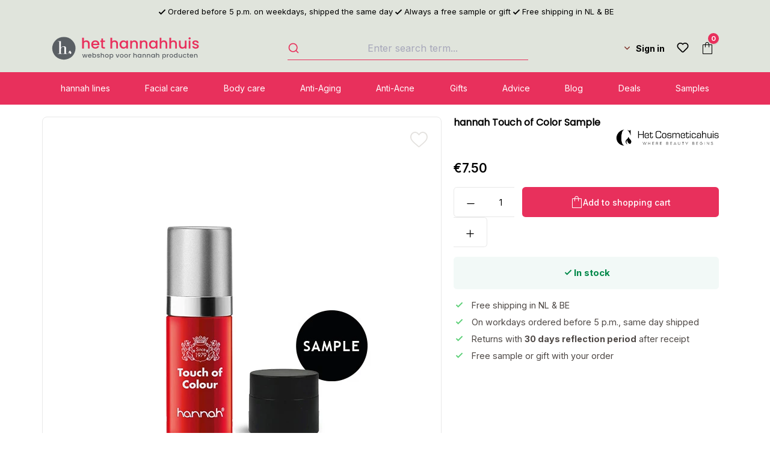

--- FILE ---
content_type: text/html; charset=UTF-8
request_url: https://www.hethannahhuis.nl/en/hannah-touch-of-color-sample.html
body_size: 29667
content:
<!DOCTYPE html>
<html lang="en-GB"
      itemscope="itemscope"
      itemtype="https://schema.org/WebPage">


    
                            
    <head>
                                        <meta charset="utf-8">
            
                <meta name="viewport" content="width=device-width, initial-scale=1, maximum-scale=5">

                            <meta name="author"
                      content="">
                <meta name="robots"
                      content="noindex,nofollow">
                <meta name="revisit-after"
                      content="15 days">
                <meta name="keywords"
                      content="">
                <meta name="description"
                      content="hannah Touch of Color gives your skin a beautiful flawless complexion. Color pigments provide a beautiful bronzing effect and an immediately optically smooth...">
            
                <meta property="og:type"
          content="product"/>
    <meta property="og:site_name"
          content="Het hannahhuis"/>
    <meta property="og:url"
          content="https://www.hethannahhuis.nl/en/hannah-touch-of-color-sample.html"/>
    <meta property="og:title"
          content="hannah Touch of Color Sample"/>

    <meta property="og:description"
          content="hannah Touch of Color gives your skin a beautiful flawless complexion. Color pigments provide a beautiful bronzing effect and an immediately optically smooth..."/>
    <meta property="og:image"
          content="https://www.hethannahhuis.nl/media/68/99/a0/1720615900/touchofcolour-sample.jpg?ts=1720615900"/>

            <meta property="product:brand"
              content="Het Cosmeticahuis"/>
    
            <meta property="product:price:amount"
          content="7.5"/>
    <meta property="product:price:currency"
          content="EUR"/>
    <meta property="product:product_link"
          content="https://www.hethannahhuis.nl/en/hannah-touch-of-color-sample.html"/>

    <meta name="twitter:card"
          content="product"/>
    <meta name="twitter:site"
          content="Het hannahhuis"/>
    <meta name="twitter:title"
          content="hannah Touch of Color Sample"/>
    <meta name="twitter:description"
          content="hannah Touch of Color gives your skin a beautiful flawless complexion. Color pigments provide a beautiful bronzing effect and an immediately optically smooth..."/>
    <meta name="twitter:image"
          content="https://www.hethannahhuis.nl/media/68/99/a0/1720615900/touchofcolour-sample.jpg?ts=1720615900"/>

                            <meta itemprop="copyrightHolder"
                      content="Het hannahhuis">
                <meta itemprop="copyrightYear"
                      content="">
                <meta itemprop="isFamilyFriendly"
                      content="true">
                <meta itemprop="image"
                      content="https://www.hethannahhuis.nl/media/29/c8/41/1672669358/logo-hannahhuis-svg.svg?ts=1672669358">
            
                                            <meta name="theme-color"
                      content="#fff">
                            
            


                    <link rel="alternate" hreflang="en" href="https://www.hethannahhuis.nl/en/hannah-touch-of-color-sample.html">
                    <link rel="alternate" hreflang="x-default" href="https://www.hethannahhuis.nl/nl/hannah-touch-of-colour-sample.html">
                    <link rel="alternate" hreflang="nl" href="https://www.hethannahhuis.nl/nl/hannah-touch-of-colour-sample.html">
                

            <script defer src=https://app.reloadify.com/assets/popups.js?reloadify_account_id=c2e4dee9-ae10-46e0-9b93-280fbabb6117 async></script>
    

        
                    <link rel="icon" href="https://www.hethannahhuis.nl/media/71/00/2a/1672669387/favicon_hhh.ico?ts=1672669387">
        
                            
            
    
    <link rel="canonical" href="https://www.hethannahhuis.nl/en/hannah-touch-of-color-sample.html" />

                    <title itemprop="name">hannah Touch of Color Sample</title>
        
                                                                                <link rel="stylesheet"
                      href="https://www.hethannahhuis.nl/theme/5283a7e4e91fb2d586865d7391409afd/css/all.css?1766410079">
                                    

    
            <link rel="stylesheet" href="https://www.hethannahhuis.nl/bundles/moorlfoundation/storefront/css/animate.css?1766410074">
    
    
            <script type="application/javascript">window.moorlAnimationZIndex = "9000";</script>
    
            <style>
            :root {
                --moorl-advanced-search-width: 600px;
            }
        </style>
    

                
                    
    <script>
        window.features = {"V6_5_0_0":true,"v6.5.0.0":true,"V6_6_0_0":true,"v6.6.0.0":true,"V6_7_0_0":false,"v6.7.0.0":false,"V6_8_0_0":false,"v6.8.0.0":false,"ADDRESS_SELECTION_REWORK":false,"address.selection.rework":false,"DISABLE_VUE_COMPAT":false,"disable.vue.compat":false,"ACCESSIBILITY_TWEAKS":false,"accessibility.tweaks":false,"ADMIN_VITE":false,"admin.vite":false,"TELEMETRY_METRICS":false,"telemetry.metrics":false,"PERFORMANCE_TWEAKS":false,"performance.tweaks":false,"CACHE_REWORK":false,"cache.rework":false,"SSO":false,"sso":false,"RULE_BUILDER":true,"rule.builder":true,"FLOW_BUILDER":true,"flow.builder":true,"RETURNS_MANAGEMENT":true,"returns.management":true,"TEXT_GENERATOR":true,"text.generator":true,"CHECKOUT_SWEETENER":true,"checkout.sweetener":true,"IMAGE_CLASSIFICATION":true,"image.classification":true,"PROPERTY_EXTRACTOR":true,"property.extractor":true,"REVIEW_SUMMARY":true,"review.summary":true,"REVIEW_TRANSLATOR":true,"review.translator":true,"CONTENT_GENERATOR":true,"content.generator":true,"EXPORT_ASSISTANT":true,"export.assistant":true,"CAPTCHA":true,"captcha":true,"NATURAL_LANGUAGE_SEARCH":true,"natural.language.search":true,"IMAGE_UPLOAD_SEARCH":true,"image.upload.search":true,"SPATIAL_CMS_ELEMENT":true,"spatial.cms.element":true,"TEXT_TO_IMAGE_GENERATION":true,"text.to.image.generation":true,"SPATIAL_SCENE_EDITOR":false,"spatial.scene.editor":false};
    </script>
        
                    <!-- WbmTagManagerAnalytics Head Snippet Start -->
    
                            
    


            <script id="wbmTagMangerDefine" type="text/javascript">
            let gtmIsTrackingProductClicks = Boolean(1),
                gtmIsTrackingAddToWishlistClicks = Boolean(),
                gtmContainerId = 'GTM-MPKS8N5',
                hasSWConsentSupport = Boolean();
            window.wbmScriptIsSet = false;
            window.dataLayer = window.dataLayer || [];
            window.dataLayer.push({"event":"user","id":null});
        </script>

        <script id="wbmTagMangerDataLayer" type="text/javascript">
            window.dataLayer.push({ ecommerce: null });
            window.dataLayer.push({"google_tag_params":{"ecomm_prodid":"SW10500","ecomm_pagetype":"product"}});

            
                

            
            let onEventDataLayer = JSON.parse('[{"event":"view_item","ecommerce":{"value":7.5,"items":[{"item_category":"","price":7.5,"item_brand":"Het Cosmeticahuis","item_id":"SW10500","item_name":"hannah Touch of Color Sample","item_variant":""}],"currency":"EUR"}}]');
                    </script>    
                        <script id="wbmTagManger" type="text/javascript" >
                function getCookie(name) {
                    var cookieMatch = document.cookie.match(name + '=(.*?)(;|$)');
                    return cookieMatch && decodeURI(cookieMatch[1]);
                }

                let gtmCookieSet = getCookie('wbm-tagmanager-enabled');
                
                let googleTag = function(w,d,s,l,i){w[l]=w[l]||[];w[l].push({'gtm.start':new Date().getTime(),event:'gtm.js'});var f=d.getElementsByTagName(s)[0],j=d.createElement(s),dl=l!='dataLayer'?'&l='+l:'';j.async=true;j.src='https://journey.hethannahhuis.nl/gtm.js?id='+i+dl;f.parentNode.insertBefore(j,f);};
                

                if (hasSWConsentSupport && gtmCookieSet === null) {
                    window.wbmGoogleTagmanagerId = gtmContainerId;
                    window.wbmScriptIsSet = false;
                    window.googleTag = googleTag;
                } else {
                    window.wbmScriptIsSet = true;
                    googleTag(window, document, 'script', 'dataLayer', gtmContainerId);
                    googleTag = null;

                    window.dataLayer = window.dataLayer || [];
                    function gtag() { dataLayer.push(arguments); }

                    if (hasSWConsentSupport) {
                        (() => {
                            const analyticsStorageEnabled = document.cookie.split(';').some((item) => item.trim().includes('google-analytics-enabled=1'));
                            const adsEnabled = document.cookie.split(';').some((item) => item.trim().includes('google-ads-enabled=1'));

                            gtag('consent', 'update', {
                                'ad_storage': adsEnabled ? 'granted' : 'denied',
                                'ad_user_data': adsEnabled ? 'granted' : 'denied',
                                'ad_personalization': adsEnabled ? 'granted' : 'denied',
                                'analytics_storage': analyticsStorageEnabled ? 'granted' : 'denied'
                            });
                        })();
                    }
                }

                
            </script><!-- WbmTagManagerAnalytics Head Snippet End -->
            
                                
            

    
                
        
                                    <script>
                window.activeNavigationId = '93df72661fa94aedb091f3762f8a81b8';
                window.router = {
                    'frontend.cart.offcanvas': '/en/checkout/offcanvas',
                    'frontend.cookie.offcanvas': '/en/cookie/offcanvas',
                    'frontend.checkout.finish.page': '/en/checkout/finish',
                    'frontend.checkout.info': '/en/widgets/checkout/info',
                    'frontend.menu.offcanvas': '/en/widgets/menu/offcanvas',
                    'frontend.cms.page': '/en/widgets/cms',
                    'frontend.cms.navigation.page': '/en/widgets/cms/navigation',
                    'frontend.account.addressbook': '/en/widgets/account/address-book',
                    'frontend.country.country-data': '/en/country/country-state-data',
                    'frontend.app-system.generate-token': '/en/app-system/Placeholder/generate-token',
                    };
                window.salesChannelId = 'e8e568d8b5c2412184f13842cbda7894';
            </script>
        

    
    
                                <script>
                
                window.breakpoints = {"xs":0,"sm":576,"md":768,"lg":992,"xl":1200,"xxl":1400};
            </script>
        
                                    <script>
                    window.customerLoggedInState = 0;

                    window.wishlistEnabled = 1;
                </script>
                    
                        
                            <script>
                window.themeAssetsPublicPath = 'https://www.hethannahhuis.nl/theme/cf80d177476b4f858aa5bcaafcbead2f/assets/';
            </script>
        
                        
    <script>
        window.validationMessages = {"required":"Input should not be empty.","email":"Invalid email address. Email addresses must use the format \"user@example.com\".","confirmation":"Confirmation field does not match.","minLength":"Input is too short."};
    </script>
        
        
                                                    <script>
                        window.themeJsPublicPath = 'https://www.hethannahhuis.nl/theme/5283a7e4e91fb2d586865d7391409afd/js/';
                    </script>
                                            <script type="text/javascript" src="https://www.hethannahhuis.nl/theme/5283a7e4e91fb2d586865d7391409afd/js/storefront/storefront.js?1766410080" defer></script>
                                            <script type="text/javascript" src="https://www.hethannahhuis.nl/theme/5283a7e4e91fb2d586865d7391409afd/js/h1web-blog/h1web-blog.js?1766410080" defer></script>
                                            <script type="text/javascript" src="https://www.hethannahhuis.nl/theme/5283a7e4e91fb2d586865d7391409afd/js/d-h-l-parcel-shipping/d-h-l-parcel-shipping.js?1766410080" defer></script>
                                            <script type="text/javascript" src="https://www.hethannahhuis.nl/theme/5283a7e4e91fb2d586865d7391409afd/js/dtgs-delivery-date-sw6/dtgs-delivery-date-sw6.js?1766410080" defer></script>
                                            <script type="text/javascript" src="https://www.hethannahhuis.nl/theme/5283a7e4e91fb2d586865d7391409afd/js/not-false-algolia/not-false-algolia.js?1766410080" defer></script>
                                            <script type="text/javascript" src="https://www.hethannahhuis.nl/theme/5283a7e4e91fb2d586865d7391409afd/js/dvsn-set-configurator/dvsn-set-configurator.js?1766410080" defer></script>
                                            <script type="text/javascript" src="https://www.hethannahhuis.nl/theme/5283a7e4e91fb2d586865d7391409afd/js/diga-minimum-order-value/diga-minimum-order-value.js?1766410080" defer></script>
                                            <script type="text/javascript" src="https://www.hethannahhuis.nl/theme/5283a7e4e91fb2d586865d7391409afd/js/wbm-tag-manager-analytics/wbm-tag-manager-analytics.js?1766410080" defer></script>
                                            <script type="text/javascript" src="https://www.hethannahhuis.nl/theme/5283a7e4e91fb2d586865d7391409afd/js/not-false-configurator-popup/not-false-configurator-popup.js?1766410080" defer></script>
                                            <script type="text/javascript" src="https://www.hethannahhuis.nl/theme/5283a7e4e91fb2d586865d7391409afd/js/moorl-foundation/moorl-foundation.js?1766410080" defer></script>
                                            <script type="text/javascript" src="https://www.hethannahhuis.nl/theme/5283a7e4e91fb2d586865d7391409afd/js/dvsn-product-option/dvsn-product-option.js?1766410080" defer></script>
                                            <script type="text/javascript" src="https://www.hethannahhuis.nl/theme/5283a7e4e91fb2d586865d7391409afd/js/r-h-web-cms-elements/r-h-web-cms-elements.js?1766410080" defer></script>
                                            <script type="text/javascript" src="https://www.hethannahhuis.nl/theme/5283a7e4e91fb2d586865d7391409afd/js/swag-customized-products/swag-customized-products.js?1766410080" defer></script>
                                            <script type="text/javascript" src="https://www.hethannahhuis.nl/theme/5283a7e4e91fb2d586865d7391409afd/js/subscription/subscription.js?1766410080" defer></script>
                                            <script type="text/javascript" src="https://www.hethannahhuis.nl/theme/5283a7e4e91fb2d586865d7391409afd/js/checkout-sweetener/checkout-sweetener.js?1766410080" defer></script>
                                            <script type="text/javascript" src="https://www.hethannahhuis.nl/theme/5283a7e4e91fb2d586865d7391409afd/js/text-translator/text-translator.js?1766410080" defer></script>
                                            <script type="text/javascript" src="https://www.hethannahhuis.nl/theme/5283a7e4e91fb2d586865d7391409afd/js/employee-management/employee-management.js?1766410080" defer></script>
                                            <script type="text/javascript" src="https://www.hethannahhuis.nl/theme/5283a7e4e91fb2d586865d7391409afd/js/quick-order/quick-order.js?1766410080" defer></script>
                                            <script type="text/javascript" src="https://www.hethannahhuis.nl/theme/5283a7e4e91fb2d586865d7391409afd/js/advanced-search/advanced-search.js?1766410080" defer></script>
                                            <script type="text/javascript" src="https://www.hethannahhuis.nl/theme/5283a7e4e91fb2d586865d7391409afd/js/captcha/captcha.js?1766410080" defer></script>
                                            <script type="text/javascript" src="https://www.hethannahhuis.nl/theme/5283a7e4e91fb2d586865d7391409afd/js/quote-management/quote-management.js?1766410080" defer></script>
                                            <script type="text/javascript" src="https://www.hethannahhuis.nl/theme/5283a7e4e91fb2d586865d7391409afd/js/a-i-search/a-i-search.js?1766410080" defer></script>
                                            <script type="text/javascript" src="https://www.hethannahhuis.nl/theme/5283a7e4e91fb2d586865d7391409afd/js/spatial-cms-element/spatial-cms-element.js?1766410080" defer></script>
                                            <script type="text/javascript" src="https://www.hethannahhuis.nl/theme/5283a7e4e91fb2d586865d7391409afd/js/order-approval/order-approval.js?1766410080" defer></script>
                                            <script type="text/javascript" src="https://www.hethannahhuis.nl/theme/5283a7e4e91fb2d586865d7391409afd/js/shopping-list/shopping-list.js?1766410080" defer></script>
                                            <script type="text/javascript" src="https://www.hethannahhuis.nl/theme/5283a7e4e91fb2d586865d7391409afd/js/klavi-overd/klavi-overd.js?1766410080" defer></script>
                                            <script type="text/javascript" src="https://www.hethannahhuis.nl/theme/5283a7e4e91fb2d586865d7391409afd/js/memo-dev-web-p/memo-dev-web-p.js?1766410080" defer></script>
                                            <script type="text/javascript" src="https://www.hethannahhuis.nl/theme/5283a7e4e91fb2d586865d7391409afd/js/het-cosmeticahuis-theme/het-cosmeticahuis-theme.js?1766410080" defer></script>
                                                        

    
        
        
        
        
    
        
        

                                
    <script>
        window.mollie_javascript_use_shopware = '0'
    </script>

            <script type="text/javascript" src="https://www.hethannahhuis.nl/bundles/molliepayments/mollie-payments.js?1766410074" defer></script>
    

    </head>

    <body class="is-ctl-product is-act-index">

            
                
    
    
            <div id="page-top" class="skip-to-content bg-primary-subtle text-primary-emphasis overflow-hidden" tabindex="-1">
            <div class="container skip-to-content-container d-flex justify-content-center visually-hidden-focusable">
                                                                                        <a href="#content-main" class="skip-to-content-link d-inline-flex text-decoration-underline m-1 p-2 fw-bold gap-2">
                                Skip to main content
                            </a>
                                            
                                                                        <a href="#header-main-search-input" class="skip-to-content-link d-inline-flex text-decoration-underline m-1 p-2 fw-bold gap-2 d-none d-sm-block">
                                Skip to search
                            </a>
                                            
                                                                        <a href="#main-navigation-menu" class="skip-to-content-link d-inline-flex text-decoration-underline m-1 p-2 fw-bold gap-2 d-none d-lg-block">
                                Skip to main navigation
                            </a>
                                                                        </div>
        </div>
        
                                <noscript>
                            <iframe src="https://journey.hethannahhuis.nl/ns.html?id=GTM-MPKS8N5" height="0" width="0" style="display:none;visibility:hidden"></iframe>
                    </noscript>
    
                <noscript class="noscript-main">
                
    <div role="alert"
         aria-live="polite"
                  class="alert alert-info alert-has-icon">
                                                                        
                                                                                                                                                                    <span class="icon icon-info" aria-hidden="true">
                                        <svg xmlns="http://www.w3.org/2000/svg" xmlns:xlink="http://www.w3.org/1999/xlink" width="24" height="24" viewBox="0 0 24 24"><defs><path d="M12 7c.5523 0 1 .4477 1 1s-.4477 1-1 1-1-.4477-1-1 .4477-1 1-1zm1 9c0 .5523-.4477 1-1 1s-1-.4477-1-1v-5c0-.5523.4477-1 1-1s1 .4477 1 1v5zm11-4c0 6.6274-5.3726 12-12 12S0 18.6274 0 12 5.3726 0 12 0s12 5.3726 12 12zM12 2C6.4772 2 2 6.4772 2 12s4.4772 10 10 10 10-4.4772 10-10S17.5228 2 12 2z" id="icons-default-info" /></defs><use xlink:href="#icons-default-info" fill="#758CA3" fill-rule="evenodd" /></svg>
                    </span>
    
                                                        
                                    
                    <div class="alert-content-container">
                                                    
                                                        <div class="alert-content">                                                    To be able to use the full range of Shopware 6, we recommend activating Javascript in your browser.
                                                                </div>                
                                                                </div>
            </div>
            </noscript>
        

                                    <div class="topbar-wrapper">
        <div class="container">
                
    <div class="topbar">
                    <div><i class="icon-check"></i> Ordered before 5 p.m. on weekdays, shipped the same day</div>
            <div><i class="icon-check"></i> Always a free sample or gift</div>
            <div><i class="icon-check"></i> Free shipping in NL &amp; BE</div>
            </div>
        </div>
    </div>

    <div class="sticky-container" data-sticky-header="true">
        <header class="header-main">
                            <div class="container">
                            
        <div class="row align-items-center header-row order-1 order-md-2">
                                    <div class="col-12 col-lg-auto header-logo-col pb-sm-2 my-3 m-lg-0">
                        <div class="header-logo-main text-center">
                    <a class="header-logo-main-link"
               href="/en/"
               title="Go to homepage">
                                    <picture class="header-logo-picture d-block m-auto">
                            
                            
                                            
                
        <img src="https://www.hethannahhuis.nl/media/29/c8/41/1672669358/logo-hannahhuis-svg.svg?ts=1672669358"
             alt="Go to homepage"
             class="img-fluid header-logo-main-img">
                        </picture>
                            </a>
            </div>
                </div>
            
        
                                    <div class="col-12 order-2 col-sm order-sm-1 header-search-col">
                    <div class="row">
                        <div class="col-sm-auto d-none d-sm-block d-lg-none">
                                                            <div class="nav-main-toggle">
                                                                            <button
                                            class="btn nav-main-toggle-btn header-actions-btn"
                                            type="button"
                                            data-off-canvas-menu="true"
                                            aria-label="Menu"
                                        >
                                                                                                                                                                                                            <span class="icon icon-stack">
                                        <svg xmlns="http://www.w3.org/2000/svg" xmlns:xlink="http://www.w3.org/1999/xlink" width="24" height="24" viewBox="0 0 24 24"><defs><path d="M3 13c-.5523 0-1-.4477-1-1s.4477-1 1-1h18c.5523 0 1 .4477 1 1s-.4477 1-1 1H3zm0-7c-.5523 0-1-.4477-1-1s.4477-1 1-1h18c.5523 0 1 .4477 1 1s-.4477 1-1 1H3zm0 14c-.5523 0-1-.4477-1-1s.4477-1 1-1h18c.5523 0 1 .4477 1 1s-.4477 1-1 1H3z" id="icons-default-stack" /></defs><use xlink:href="#icons-default-stack" fill="#758CA3" fill-rule="evenodd" /></svg>
                    </span>
    
                                                                                        </button>
                                                                    </div>
                                                    </div>
                        <div class="col">
                            
    <div class="collapse"
         id="searchCollapse">
        <div class="header-search my-2 m-sm-auto">
                
    
                    <form action="/en/search"
                      method="get"
                      data-search-widget="true"
                      data-search-widget-options="{&quot;searchWidgetMinChars&quot;:2}"
                      data-url="/en/suggest?search="
                      class="header-search-form">
                        <div id="algolia-search-input"
         data-algolia-autocomplete="true"
         data-algolia-autocomplete-options="{&quot;applicationId&quot;:&quot;49NO9PMCMC&quot;,&quot;searchOnlyApiKey&quot;:&quot;6b319cf00bc43314188d76805dd484e8&quot;,&quot;debug&quot;:false,&quot;frontendSearchPage&quot;:&quot;https://www.hethannahhuis.nl/en/\/navigation\/51af30459d9840b595899f1c84db34b3&quot;,&quot;frontendDetailPage&quot;:&quot;\/en\/detail\/%25productId%25&quot;,&quot;hitsPerPage&quot;:24,&quot;showRecentSearches&quot;:null,&quot;enableRedirectPlugin&quot;:true,&quot;searchWidgetMinChars&quot;:3,&quot;currencySymbol&quot;:&quot;\u20ac&quot;,&quot;snippets&quot;:{&quot;searchPlaceholder&quot;:&quot;Enter search term...&quot;,&quot;noResults&quot;:&quot;No results found.&quot;,&quot;fromPrice&quot;:&quot;algolia.autocomplete.fromPrice&quot;,&quot;inCategory&quot;:&quot;algolia.autocomplete.inCategory&quot;,&quot;stock&quot;:{&quot;stock_available_stock&quot;:&quot;Still %stock% available&quot;,&quot;stock_available&quot;:&quot;In stock&quot;,&quot;stock_not_available&quot;:&quot;No longer available&quot;,&quot;stock_not_available_temporary&quot;:&quot;Tijdelijk niet leverbaar&quot;,&quot;stock_not_available_days&quot;:&quot;Out of stock, expected within %time%&quot;}},&quot;indexName&quot;:&quot;products&quot;,&quot;ruleIds&quot;:[&quot;018d3b805b82733ab36a357f0e7c9d0f&quot;,&quot;018f7666077c7330a0f467eb8a350ad2&quot;,&quot;4c35d155801b4b75bffd326c9b962819&quot;,&quot;900f7473977b4b889d9121e92521fa24&quot;,&quot;a93dcf748cba46c1b93b11279c63e641&quot;,&quot;c81614a091074d429d8b6bca440aab6c&quot;,&quot;f142cb0c166c4e06af52765f68a1dc1c&quot;,&quot;018d3b8f9dfe705fa7b20e7709399be5&quot;,&quot;c7473ce5ce9047ed8cd8fda780e49f44&quot;,&quot;01931ac743d0757287f0e70fa119e62f&quot;,&quot;01934de738cc7058b929482d2d09cf12&quot;,&quot;0195f5d859ec793189878a226dc4e0c4&quot;,&quot;0196c3d59dbc713da9b326f478880406&quot;,&quot;0197caebf9c1710f80559029da47a7c0&quot;,&quot;019a9c2ceda27c8a9789742bc271802f&quot;,&quot;019a9c810d1d780fa536325a220e9031&quot;,&quot;019a9c864da27856b7014734d5b46423&quot;,&quot;019a9cc636ca762cadf526d3e96db49c&quot;,&quot;019b0cc2d17a7dc8a83a7a37375030f0&quot;,&quot;0f887ac2fb9647338f261b4ab048cd81&quot;,&quot;3c537dcfa6dd42d6bb1dffa93d8c3583&quot;,&quot;ea9e5e1c1e044666b1c6d71ed451dcb5&quot;,&quot;fcc04e412e4546bab51f09980d308842&quot;]}">
    </div>
                </form>
            
        </div>
    </div>
                        </div>
                    </div>
                </div>
            
        
                    <div class="col-12 order-1 col-sm-auto order-sm-2 header-actions-col">
                <div class="row no-gutters">
                                                                        <div class="col d-sm-none">
                                <div class="menu-button">
                                                                            <button
                                            class="btn nav-main-toggle-btn header-actions-btn"
                                            type="button"
                                            data-off-canvas-menu="true"
                                            aria-label="Menu"
                                        >
                                                                                                                                                                                                            <span class="icon icon-stack">
                                        <svg xmlns="http://www.w3.org/2000/svg" xmlns:xlink="http://www.w3.org/1999/xlink" width="24" height="24" viewBox="0 0 24 24"><use xlink:href="#icons-default-stack" fill="#758CA3" fill-rule="evenodd" /></svg>
                    </span>
    
                                                                                        </button>
                                                                    </div>
                            </div>
                        
                    
                                            <div class="col-auto">
                                
                
            <div class="top-bar-nav-item top-bar-language">
                            <form method="post"
                      action="/en/checkout/language"
                      class="language-form"
                      data-form-auto-submit="true">
                                
    <div class="languages-menu dropdown">
        <button class="btn dropdown-toggle top-bar-nav-btn"
            type="button"
            id="languagesDropdown-top-bar"
            data-bs-toggle="dropdown"
            aria-haspopup="true"
            aria-expanded="false"
            aria-label="Language">
        <div class="top-bar-list-icon language-flag country-gb language-en"></div>
            <i class="icon-chevron-down"></i>
        </button>
                                                    <ul class="top-bar-list dropdown-menu dropdown-menu-end"
                                    aria-label="Available languages">
                                                                            
                                                                                                                        <li class="top-bar-list-item dropdown-item">
                                                                                                                                                                                            
                                                                                                                                                    <label class="top-bar-list-label"
                                                           for="top-bar-2fbb5fe2e29a4d70aa5854ce7ce3e20b">
                                                        <input id="top-bar-2fbb5fe2e29a4d70aa5854ce7ce3e20b"
                                                               class="top-bar-list-radio"
                                                               value="2fbb5fe2e29a4d70aa5854ce7ce3e20b"
                                                               name="languageId"
                                                               type="radio"
                                                            >
                                                        <span aria-hidden="true" class="top-bar-list-icon language-flag country-nl language-nl"></span>
                                                        Dutch
                                                    </label>
                                                
                                                                                                                                    </li>
                                                                            
                                                                                                                        <li class="top-bar-list-item dropdown-item item-checked active">
                                                                                                                                                                                            
                                                                                                                                                    <label class="top-bar-list-label"
                                                           for="top-bar-0f9c1d06d898464f812382e9833d5b8c">
                                                        <input id="top-bar-0f9c1d06d898464f812382e9833d5b8c"
                                                               class="top-bar-list-radio"
                                                               value="0f9c1d06d898464f812382e9833d5b8c"
                                                               name="languageId"
                                                               type="radio"
                                                             checked>
                                                        <span aria-hidden="true" class="top-bar-list-icon language-flag country-gb language-en"></span>
                                                        English
                                                    </label>
                                                
                                                                                                                                    </li>
                                                                    </ul>
                            
            </div>

    <input name="redirectTo" type="hidden" value="frontend.detail.page"/>

            <input name="redirectParameters[_httpCache]" type="hidden" value="1">
            <input name="redirectParameters[productId]" type="hidden" value="958d6d64d6ef476c9d33ff65a7f4e5a4">
                    </form>
                    </div>
                            </div>
                    
                                            <div class="col-auto">
                                
                
                            </div>
                    
                                                                        <div class="col-auto">
                                <div class="account-menu">
                                        <div class="dropdown">
            <button class="btn account-menu-btn header-actions-btn text-white"
        type="button"
        id="accountWidget"
        data-offcanvas-account-menu="true"
        data-bs-toggle="dropdown"
        aria-haspopup="true"
        aria-expanded="false"
        aria-label="Sign in"
        title="Sign in">
                Sign in
            </button>

                    <div class="dropdown-menu dropdown-menu-end account-menu-dropdown js-account-menu-dropdown"
                 aria-labelledby="accountWidget">
                

        
            <div class="offcanvas-header">
                            <button class="btn btn-secondary offcanvas-close js-offcanvas-close">
                                                                                                                                                            <span class="icon icon-x icon-sm">
                                        <svg xmlns="http://www.w3.org/2000/svg" xmlns:xlink="http://www.w3.org/1999/xlink" width="24" height="24" viewBox="0 0 24 24"><defs><path d="m10.5858 12-7.293-7.2929c-.3904-.3905-.3904-1.0237 0-1.4142.3906-.3905 1.0238-.3905 1.4143 0L12 10.5858l7.2929-7.293c.3905-.3904 1.0237-.3904 1.4142 0 .3905.3906.3905 1.0238 0 1.4143L13.4142 12l7.293 7.2929c.3904.3905.3904 1.0237 0 1.4142-.3906.3905-1.0238.3905-1.4143 0L12 13.4142l-7.2929 7.293c-.3905.3904-1.0237.3904-1.4142 0-.3905-.3906-.3905-1.0238 0-1.4143L10.5858 12z" id="icons-default-x" /></defs><use xlink:href="#icons-default-x" fill="#758CA3" fill-rule="evenodd" /></svg>
                    </span>
    
                        
                                            Close menu
                                    </button>
                    </div>
    
            <div class="offcanvas-body">
                <div class="account-menu">
                                                <div class="dropdown-header account-menu-header">
                    Your account
                </div>
                    
    
                                    <div class="account-menu-login">
                                            <a href="/en/account/login"
                           title="Log in"
                           class="btn btn-primary account-menu-login-button">
                            Log in
                        </a>
                    
                                            <div class="account-menu-register">
                            or
                            <a href="/en/account/login"
                               title="Sign up">
                                sign up
                            </a>
                        </div>
                                    </div>
                    
                    <div class="account-menu-links">
                    <div class="header-account-menu">
        <div class="card account-menu-inner">
                                                    
    
                                                <nav class="list-group list-group-flush account-aside-list-group">
                                                
                                                                <a href="/en/account"
                                   title="Overview"
                                   class="list-group-item list-group-item-action account-aside-item"
                                   >
                                    Overview
                                </a>
                            
                                                                <a href="/en/account/profile"
                                   title="Your profile"
                                   class="list-group-item list-group-item-action account-aside-item"
                                   >
                                    Your profile
                                </a>
                            

                
                
                                                            <a href="/en/account/address"
                                   title="Addresses"
                                   class="list-group-item list-group-item-action account-aside-item"
                                   >
                                    Addresses
                                </a>
                            
                                                                                                                        <a href="/en/account/payment"
                                   title="Payment methods"
                                   class="list-group-item list-group-item-action account-aside-item"
                                   >
                                    Payment methods
                                </a>
                                                            
                                                            <a href="/en/account/order"
                                   title="Orders"
                                   class="list-group-item list-group-item-action account-aside-item"
                                   >
                                    Orders
                                </a>
                                                    

    


        

                

                

            

    
                        </nav>
                            
                                                </div>
    </div>
            </div>
            </div>
        </div>
                </div>
            </div>
                                </div>
                            </div>
                        
                    
                                            <div class="col-auto d-sm-none">
                            <div class="search-toggle">
                                <button class="btn header-actions-btn search-toggle-btn js-search-toggle-btn collapsed"
                                        type="button"
                                        data-bs-toggle="collapse"
                                        data-bs-target="#searchCollapse"
                                        aria-expanded="false"
                                        aria-controls="searchCollapse"
                                        aria-label="Search">
                                                                                                                                                    <span class="icon icon-search">
                                        <svg xmlns="http://www.w3.org/2000/svg" xmlns:xlink="http://www.w3.org/1999/xlink" width="24" height="24" viewBox="0 0 24 24"><defs><path d="M10.0944 16.3199 4.707 21.707c-.3905.3905-1.0237.3905-1.4142 0-.3905-.3905-.3905-1.0237 0-1.4142L8.68 14.9056C7.6271 13.551 7 11.8487 7 10c0-4.4183 3.5817-8 8-8s8 3.5817 8 8-3.5817 8-8 8c-1.8487 0-3.551-.627-4.9056-1.6801zM15 16c3.3137 0 6-2.6863 6-6s-2.6863-6-6-6-6 2.6863-6 6 2.6863 6 6 6z" id="icons-default-search" /></defs><use xlink:href="#icons-default-search" fill="#758CA3" fill-rule="evenodd" /></svg>
                    </span>
    
                                    </button>
                            </div>
                        </div>
                    
                                                                            <div class="col-auto">
                                    <div class="header-wishlist">
                                        <a class="btn header-wishlist-btn header-actions-btn"
                                           href="/en/wishlist"
                                           title="Wishlist"
                                           aria-label="Wishlist">
                                                
            <span class="header-wishlist-icon">
                                                                                                                            <span class="icon icon-heart">
                                        <svg xmlns="http://www.w3.org/2000/svg" xmlns:xlink="http://www.w3.org/1999/xlink" width="24" height="24" viewBox="0 0 24 24"><defs><path d="M20.0139 12.2998c1.8224-1.8224 1.8224-4.7772 0-6.5996-1.8225-1.8225-4.7772-1.8225-6.5997 0L12 7.1144l-1.4142-1.4142c-1.8225-1.8225-4.7772-1.8225-6.5997 0-1.8224 1.8224-1.8224 4.7772 0 6.5996l7.519 7.519a.7.7 0 0 0 .9899 0l7.5189-7.519zm1.4142 1.4142-7.519 7.519c-1.0543 1.0544-2.7639 1.0544-3.8183 0L2.572 13.714c-2.6035-2.6035-2.6035-6.8245 0-9.428 2.6035-2.6035 6.8246-2.6035 9.4281 0 2.6035-2.6035 6.8246-2.6035 9.428 0 2.6036 2.6035 2.6036 6.8245 0 9.428z" id="icons-default-heart" /></defs><use xlink:href="#icons-default-heart" fill="#758CA3" fill-rule="evenodd" /></svg>
                    </span>
    
            </span>
    
    
    
    <span class="badge bg-primary header-wishlist-badge"
          id="wishlist-basket"
          data-wishlist-storage="true"
          data-wishlist-storage-options="{&quot;listPath&quot;:&quot;\/en\/wishlist\/list&quot;,&quot;mergePath&quot;:&quot;\/en\/wishlist\/merge&quot;,&quot;pageletPath&quot;:&quot;\/en\/wishlist\/merge\/pagelet&quot;}"
          data-wishlist-widget="true"
          data-wishlist-widget-options="{&quot;showCounter&quot;:true}"
    ></span>
                                        </a>
                                    </div>
                                </div>
                            
                    
                                            <div class="col-auto">
                            <div
                                class="header-cart"
                                                                                                    data-off-canvas-cart="true"
                                                            >
                                <a class="btn header-cart-btn header-actions-btn"
                                   href="/en/checkout/cart"
                                   data-cart-widget="true"
                                   title="Shopping cart"
                                   aria-label="0">
                                        <span class="header-cart-icon d-flex align-center">
        <i class="icon-bag"></i>
    </span>
    <span class="badge -primary header-cart-badge">0</span>
                                </a>
                            </div>
                        </div>
                                    </div>
            </div>
            </div>
                </div>
                    </header>

        <div class="nav-main">
                                
    <div class="main-navigation-wrapper-dropdown">
            <div class="main-navigation"
         id="mainNavigation"
         data-flyout-menu="true">
                    <div class="container">
                                    <nav class="nav main-navigation-menu"
                        id="main-navigation-menu"
                        aria-label="Main navigation"
                        itemscope="itemscope"
                        itemtype="https://schema.org/SiteNavigationElement">
                        
                            
                                
                    
                    <div class="nav-link main-navigation-link dropdown has-children">
                                                <a class="main-navigation-link-text has-children"
                       href="https://www.hethannahhuis.nl/en/hannah-lines/"
                       itemprop="url"
                                              title="hannah lines">
                            <span itemprop="name">
                                hannah lines
                                                                                                                                                                                                            </span>
                    </a>
                            
                                                <div class="dropdown-menu dropdown-menu-level-0">
                                                        
                    
                    <div class="nav-link main-navigation-link has-no-children dropright">
                                                <a class="main-navigation-link-text has-no-children"
                       href="https://www.hethannahhuis.nl/en/hannah-lines/hannah-acne-line/"
                       itemprop="url"
                                              title="hannah Acne Line">
                            <span itemprop="name">
                                hannah Acne Line
                                                            </span>
                    </a>
                            
                        </div>
                            
                    <div class="nav-link main-navigation-link has-no-children dropright">
                                                <a class="main-navigation-link-text has-no-children"
                       href="https://www.hethannahhuis.nl/en/hannah-lines/hannah-actives/"
                       itemprop="url"
                                              title="hannah Actives">
                            <span itemprop="name">
                                hannah Actives
                                                            </span>
                    </a>
                            
                        </div>
                            
                    <div class="nav-link main-navigation-link has-no-children dropright">
                                                <a class="main-navigation-link-text has-no-children"
                       href="https://www.hethannahhuis.nl/en/hannah-lines/hannah-basic-line/"
                       itemprop="url"
                                              title="hannah Basic Line">
                            <span itemprop="name">
                                hannah Basic Line
                                                            </span>
                    </a>
                            
                        </div>
                            
                    <div class="nav-link main-navigation-link has-no-children dropright">
                                                <a class="main-navigation-link-text has-no-children"
                       href="https://www.hethannahhuis.nl/en/hannah-lines/hannah-body-line/"
                       itemprop="url"
                                              title="hannah Body Line">
                            <span itemprop="name">
                                hannah Body Line
                                                            </span>
                    </a>
                            
                        </div>
                            
                    <div class="nav-link main-navigation-link has-no-children dropright">
                                                <a class="main-navigation-link-text has-no-children"
                       href="https://www.hethannahhuis.nl/en/hannah-lines/hannah-clear-line/"
                       itemprop="url"
                                              title="hannah Clear Line">
                            <span itemprop="name">
                                hannah Clear Line
                                                            </span>
                    </a>
                            
                        </div>
                            
                    <div class="nav-link main-navigation-link has-no-children dropright">
                                                <a class="main-navigation-link-text has-no-children"
                       href="https://www.hethannahhuis.nl/en/hannah-lines/hannah-duo-s/"
                       itemprop="url"
                                              title="hannah Duo&#039;s">
                            <span itemprop="name">
                                hannah Duo&#039;s
                                                            </span>
                    </a>
                            
                        </div>
                            
                    <div class="nav-link main-navigation-link has-no-children dropright">
                                                <a class="main-navigation-link-text has-no-children"
                       href="https://www.hethannahhuis.nl/en/hannah-lines/hannah-red-line/"
                       itemprop="url"
                                              title="hannah Red Line">
                            <span itemprop="name">
                                hannah Red Line
                                                            </span>
                    </a>
                            
                        </div>
                            
                    <div class="nav-link main-navigation-link has-no-children dropright">
                                                <a class="main-navigation-link-text has-no-children"
                       href="https://www.hethannahhuis.nl/en/hannah-lines/hannah-specials/"
                       itemprop="url"
                                              title="hannah Specials">
                            <span itemprop="name">
                                hannah Specials
                                                            </span>
                    </a>
                            
                        </div>
                            
                    <div class="nav-link main-navigation-link has-no-children dropright">
                                                <a class="main-navigation-link-text has-no-children"
                       href="https://www.hethannahhuis.nl/en/hannah-lines/hannah-sun-perfection-line/"
                       itemprop="url"
                                              title="hannah Sun Perfection Line">
                            <span itemprop="name">
                                hannah Sun Perfection Line
                                                            </span>
                    </a>
                            
                        </div>
                            
                    <div class="nav-link main-navigation-link has-no-children dropright">
                                                <a class="main-navigation-link-text has-no-children"
                       href="https://www.hethannahhuis.nl/en/hannah-lines/hannah-touch-line/"
                       itemprop="url"
                                              title="hannah Touch Line">
                            <span itemprop="name">
                                hannah Touch Line
                                                            </span>
                    </a>
                            
                        </div>
                            
                    <div class="nav-link main-navigation-link has-no-children dropright">
                                                <a class="main-navigation-link-text has-no-children"
                       href="https://www.hethannahhuis.nl/en/hannah-lines/care-sets/"
                       itemprop="url"
                                              title="Care sets">
                            <span itemprop="name">
                                Care sets
                                                            </span>
                    </a>
                            
                        </div>
                            
                    <div class="nav-link main-navigation-link has-no-children dropright">
                                                <a class="main-navigation-link-text has-no-children"
                       href="https://www.hethannahhuis.nl/en/hannah-lines/winter-products/"
                       itemprop="url"
                                              title="Winter products">
                            <span itemprop="name">
                                Winter products
                                                            </span>
                    </a>
                            
                        </div>
                                                        </div>
                                        </div>
                            
                    <div class="nav-link main-navigation-link dropdown has-children">
                                                <a class="main-navigation-link-text has-children"
                       href="https://www.hethannahhuis.nl/en/facial-care/"
                       itemprop="url"
                                              title="Facial care">
                            <span itemprop="name">
                                Facial care
                                                                                                                                                                                                            </span>
                    </a>
                            
                                                <div class="dropdown-menu dropdown-menu-level-0">
                                                        
                    
                    <div class="nav-link main-navigation-link dropdown has-children dropright">
                                                <a class="main-navigation-link-text has-children"
                       href="https://www.hethannahhuis.nl/en/facial-care/facial-cleanser/"
                       itemprop="url"
                                              title="Facial cleanser">
                            <span itemprop="name">
                                Facial cleanser
                                                                                                                                                                                                                                                                        <span class="icon icon-arrow-medium-right icon-xs">
                                        <svg xmlns="http://www.w3.org/2000/svg" xmlns:xlink="http://www.w3.org/1999/xlink" width="16" height="16" viewBox="0 0 16 16"><defs><path id="icons-solid-arrow-medium-right" d="M4.7071 5.2929c-.3905-.3905-1.0237-.3905-1.4142 0-.3905.3905-.3905 1.0237 0 1.4142l4 4c.3905.3905 1.0237.3905 1.4142 0l4-4c.3905-.3905.3905-1.0237 0-1.4142-.3905-.3905-1.0237-.3905-1.4142 0L8 8.5858l-3.2929-3.293z" /></defs><use transform="rotate(-90 8 8)" xlink:href="#icons-solid-arrow-medium-right" fill="#758CA3" fill-rule="evenodd" /></svg>
                    </span>
    
                                                                                                                                            </span>
                    </a>
                            
                                                <div class="dropdown-menu dropdown-menu-level-1">
                                                        
                    
                    <div class="nav-link main-navigation-link has-no-children dropright">
                                                <a class="main-navigation-link-text has-no-children"
                       href="https://www.hethannahhuis.nl/en/facial-care/facial-cleanser/cleansing-oil/"
                       itemprop="url"
                                              title="Cleansing Oil">
                            <span itemprop="name">
                                Cleansing Oil
                                                            </span>
                    </a>
                            
                        </div>
                            
                    <div class="nav-link main-navigation-link has-no-children dropright">
                                                <a class="main-navigation-link-text has-no-children"
                       href="https://www.hethannahhuis.nl/en/facial-care/facial-cleanser/cleansing-milk/"
                       itemprop="url"
                                              title="Cleansing Milk">
                            <span itemprop="name">
                                Cleansing Milk
                                                            </span>
                    </a>
                            
                        </div>
                                                        </div>
                                        </div>
                            
                    <div class="nav-link main-navigation-link dropdown has-children dropright">
                                                <a class="main-navigation-link-text has-children"
                       href="https://www.hethannahhuis.nl/en/facial-care/facial-lotion/"
                       itemprop="url"
                                              title="Facial lotion">
                            <span itemprop="name">
                                Facial lotion
                                                                                                                                                                                                                                                                        <span class="icon icon-arrow-medium-right icon-xs">
                                        <svg xmlns="http://www.w3.org/2000/svg" xmlns:xlink="http://www.w3.org/1999/xlink" width="16" height="16" viewBox="0 0 16 16"><use transform="rotate(-90 8 8)" xlink:href="#icons-solid-arrow-medium-right" fill="#758CA3" fill-rule="evenodd" /></svg>
                    </span>
    
                                                                                                                                            </span>
                    </a>
                            
                                                <div class="dropdown-menu dropdown-menu-level-1">
                                                        
                    
                    <div class="nav-link main-navigation-link has-no-children dropright">
                                                <a class="main-navigation-link-text has-no-children"
                       href="https://www.hethannahhuis.nl/en/facial-care/facial-lotion/emulsion/"
                       itemprop="url"
                                              title="Emulsion">
                            <span itemprop="name">
                                Emulsion
                                                            </span>
                    </a>
                            
                        </div>
                            
                    <div class="nav-link main-navigation-link has-no-children dropright">
                                                <a class="main-navigation-link-text has-no-children"
                       href="https://www.hethannahhuis.nl/en/facial-care/facial-lotion/tonic/"
                       itemprop="url"
                                              title="Tonic">
                            <span itemprop="name">
                                Tonic
                                                            </span>
                    </a>
                            
                        </div>
                            
                    <div class="nav-link main-navigation-link has-no-children dropright">
                                                <a class="main-navigation-link-text has-no-children"
                       href="https://www.hethannahhuis.nl/en/facial-care/facial-lotion/spray/"
                       itemprop="url"
                                              title="Spray">
                            <span itemprop="name">
                                Spray
                                                            </span>
                    </a>
                            
                        </div>
                                                        </div>
                                        </div>
                            
                    <div class="nav-link main-navigation-link dropdown has-children dropright">
                                                <a class="main-navigation-link-text has-children"
                       href="https://www.hethannahhuis.nl/en/facial-care/facial-cream/"
                       itemprop="url"
                                              title="Facial cream">
                            <span itemprop="name">
                                Facial cream
                                                                                                                                                                                                                                                                        <span class="icon icon-arrow-medium-right icon-xs">
                                        <svg xmlns="http://www.w3.org/2000/svg" xmlns:xlink="http://www.w3.org/1999/xlink" width="16" height="16" viewBox="0 0 16 16"><use transform="rotate(-90 8 8)" xlink:href="#icons-solid-arrow-medium-right" fill="#758CA3" fill-rule="evenodd" /></svg>
                    </span>
    
                                                                                                                                            </span>
                    </a>
                            
                                                <div class="dropdown-menu dropdown-menu-level-1">
                                                        
                    
                    <div class="nav-link main-navigation-link has-no-children dropright">
                                                <a class="main-navigation-link-text has-no-children"
                       href="https://www.hethannahhuis.nl/en/facial-care/facial-cream/day-cream/"
                       itemprop="url"
                                              title="Day cream">
                            <span itemprop="name">
                                Day cream
                                                            </span>
                    </a>
                            
                        </div>
                            
                    <div class="nav-link main-navigation-link has-no-children dropright">
                                                <a class="main-navigation-link-text has-no-children"
                       href="https://www.hethannahhuis.nl/en/facial-care/facial-cream/night-cream/"
                       itemprop="url"
                                              title="Night cream">
                            <span itemprop="name">
                                Night cream
                                                            </span>
                    </a>
                            
                        </div>
                            
                    <div class="nav-link main-navigation-link has-no-children dropright">
                                                <a class="main-navigation-link-text has-no-children"
                       href="https://www.hethannahhuis.nl/en/facial-care/facial-cream/day-night-cream/"
                       itemprop="url"
                                              title="Day &amp; night cream">
                            <span itemprop="name">
                                Day &amp; night cream
                                                            </span>
                    </a>
                            
                        </div>
                            
                    <div class="nav-link main-navigation-link has-no-children dropright">
                                                <a class="main-navigation-link-text has-no-children"
                       href="https://www.hethannahhuis.nl/en/facial-care/facial-cream/anti-aging-cream/"
                       itemprop="url"
                                              title="Anti aging cream">
                            <span itemprop="name">
                                Anti aging cream
                                                            </span>
                    </a>
                            
                        </div>
                                                        </div>
                                        </div>
                            
                    <div class="nav-link main-navigation-link dropdown has-children dropright">
                                                <a class="main-navigation-link-text has-children"
                       href="https://www.hethannahhuis.nl/en/facial-care/sun-protection/"
                       itemprop="url"
                                              title="Sun protection">
                            <span itemprop="name">
                                Sun protection
                                                                                                                                                                                                                                                                        <span class="icon icon-arrow-medium-right icon-xs">
                                        <svg xmlns="http://www.w3.org/2000/svg" xmlns:xlink="http://www.w3.org/1999/xlink" width="16" height="16" viewBox="0 0 16 16"><use transform="rotate(-90 8 8)" xlink:href="#icons-solid-arrow-medium-right" fill="#758CA3" fill-rule="evenodd" /></svg>
                    </span>
    
                                                                                                                                            </span>
                    </a>
                            
                                                <div class="dropdown-menu dropdown-menu-level-1">
                                                        
                    
                    <div class="nav-link main-navigation-link has-no-children dropright">
                                                <a class="main-navigation-link-text has-no-children"
                       href="https://www.hethannahhuis.nl/en/facial-care/sun-protection/spf10/"
                       itemprop="url"
                                              title="SPF10">
                            <span itemprop="name">
                                SPF10
                                                            </span>
                    </a>
                            
                        </div>
                            
                    <div class="nav-link main-navigation-link has-no-children dropright">
                                                <a class="main-navigation-link-text has-no-children"
                       href="https://www.hethannahhuis.nl/en/facial-care/sun-protection/spf15/"
                       itemprop="url"
                                              title="SPF15">
                            <span itemprop="name">
                                SPF15
                                                            </span>
                    </a>
                            
                        </div>
                            
                    <div class="nav-link main-navigation-link has-no-children dropright">
                                                <a class="main-navigation-link-text has-no-children"
                       href="https://www.hethannahhuis.nl/en/facial-care/sun-protection/spf30/"
                       itemprop="url"
                                              title="SPF30">
                            <span itemprop="name">
                                SPF30
                                                            </span>
                    </a>
                            
                        </div>
                                                        </div>
                                        </div>
                            
                    <div class="nav-link main-navigation-link has-no-children dropright">
                                                <a class="main-navigation-link-text has-no-children"
                       href="https://www.hethannahhuis.nl/en/facial-care/facial-mask/"
                       itemprop="url"
                                              title="Facial mask">
                            <span itemprop="name">
                                Facial mask
                                                            </span>
                    </a>
                            
                        </div>
                            
                    <div class="nav-link main-navigation-link has-no-children dropright">
                                                <a class="main-navigation-link-text has-no-children"
                       href="https://www.hethannahhuis.nl/en/facial-care/peeling/"
                       itemprop="url"
                                              title="Peeling">
                            <span itemprop="name">
                                Peeling
                                                            </span>
                    </a>
                            
                        </div>
                            
                    <div class="nav-link main-navigation-link has-no-children dropright">
                                                <a class="main-navigation-link-text has-no-children"
                       href="https://www.hethannahhuis.nl/en/facial-care/serum/"
                       itemprop="url"
                                              title="Serum">
                            <span itemprop="name">
                                Serum
                                                            </span>
                    </a>
                            
                        </div>
                            
                    <div class="nav-link main-navigation-link has-no-children dropright">
                                                <a class="main-navigation-link-text has-no-children"
                       href="https://www.hethannahhuis.nl/en/facial-care/eye-cream/"
                       itemprop="url"
                                              title="Eye cream">
                            <span itemprop="name">
                                Eye cream
                                                            </span>
                    </a>
                            
                        </div>
                            
                    <div class="nav-link main-navigation-link has-no-children dropright">
                                                <a class="main-navigation-link-text has-no-children"
                       href="https://www.hethannahhuis.nl/en/facial-care/lip-balm/"
                       itemprop="url"
                                              title="Lip Balm">
                            <span itemprop="name">
                                Lip Balm
                                                            </span>
                    </a>
                            
                        </div>
                                                        </div>
                                        </div>
                            
                    <div class="nav-link main-navigation-link dropdown has-children">
                                                <a class="main-navigation-link-text has-children"
                       href="https://www.hethannahhuis.nl/en/body-care/"
                       itemprop="url"
                                              title="Body care">
                            <span itemprop="name">
                                Body care
                                                                                                                                                                                                            </span>
                    </a>
                            
                                                <div class="dropdown-menu dropdown-menu-level-0">
                                                        
                    
                    <div class="nav-link main-navigation-link has-no-children dropright">
                                                <a class="main-navigation-link-text has-no-children"
                       href="https://www.hethannahhuis.nl/en/body-care/body-cream/"
                       itemprop="url"
                                              title="Body Cream">
                            <span itemprop="name">
                                Body Cream
                                                            </span>
                    </a>
                            
                        </div>
                            
                    <div class="nav-link main-navigation-link has-no-children dropright">
                                                <a class="main-navigation-link-text has-no-children"
                       href="https://www.hethannahhuis.nl/en/body-care/body-oil/"
                       itemprop="url"
                                              title="Body Oil">
                            <span itemprop="name">
                                Body Oil
                                                            </span>
                    </a>
                            
                        </div>
                            
                    <div class="nav-link main-navigation-link has-no-children dropright">
                                                <a class="main-navigation-link-text has-no-children"
                       href="https://www.hethannahhuis.nl/en/body-care/body-scrub/"
                       itemprop="url"
                                              title="Body Scrub">
                            <span itemprop="name">
                                Body Scrub
                                                            </span>
                    </a>
                            
                        </div>
                            
                    <div class="nav-link main-navigation-link has-no-children dropright">
                                                <a class="main-navigation-link-text has-no-children"
                       href="https://www.hethannahhuis.nl/en/body-care/shower-and-bath-products/"
                       itemprop="url"
                                              title="Shower and bath products">
                            <span itemprop="name">
                                Shower and bath products
                                                            </span>
                    </a>
                            
                        </div>
                            
                    <div class="nav-link main-navigation-link has-no-children dropright">
                                                <a class="main-navigation-link-text has-no-children"
                       href="https://www.hethannahhuis.nl/en/body-care/sunscreen/"
                       itemprop="url"
                                              title="Sunscreen">
                            <span itemprop="name">
                                Sunscreen
                                                            </span>
                    </a>
                            
                        </div>
                                                        </div>
                                        </div>
                            
                    <div class="nav-link main-navigation-link has-no-children">
                                                <a class="main-navigation-link-text has-no-children"
                       href="https://www.hethannahhuis.nl/en/anti-aging/"
                       itemprop="url"
                                              title="Anti-Aging">
                            <span itemprop="name">
                                Anti-Aging
                                                            </span>
                    </a>
                            
                        </div>
                            
                    <div class="nav-link main-navigation-link has-no-children">
                                                <a class="main-navigation-link-text has-no-children"
                       href="https://www.hethannahhuis.nl/en/anti-acne/"
                       itemprop="url"
                                              title="Anti-Acne">
                            <span itemprop="name">
                                Anti-Acne
                                                            </span>
                    </a>
                            
                        </div>
                            
                    <div class="nav-link main-navigation-link dropdown has-children">
                                                <a class="main-navigation-link-text has-children"
                       href="https://www.hethannahhuis.nl/en/gifts/"
                       itemprop="url"
                                              title="Gifts">
                            <span itemprop="name">
                                Gifts
                                                                                                                                                                                                            </span>
                    </a>
                            
                                                <div class="dropdown-menu dropdown-menu-level-0">
                                                        
                    
                    <div class="nav-link main-navigation-link has-no-children dropright">
                                                <a class="main-navigation-link-text has-no-children"
                       href="https://www.hethannahhuis.nl/en/gifts/gift-card/"
                       itemprop="url"
                                              title="Gift Card">
                            <span itemprop="name">
                                Gift Card
                                                            </span>
                    </a>
                            
                        </div>
                                                        </div>
                                        </div>
                            
                    <div class="nav-link main-navigation-link dropdown has-children">
                                                <a class="main-navigation-link-text has-children"
                       href="https://www.hethannahhuis.nl/en/advice/"
                       itemprop="url"
                                              title="Advice">
                            <span itemprop="name">
                                Advice
                                                                                                                                                                                                            </span>
                    </a>
                            
                                                <div class="dropdown-menu dropdown-menu-level-0">
                                                        
                    
                    <div class="nav-link main-navigation-link has-no-children dropright">
                                                <a class="main-navigation-link-text has-no-children"
                       href="https://www.hethannahhuis.nl/en/advice/cosmetics-ingredients-abc/"
                       itemprop="url"
                                              title="Cosmetics Ingredients ABC">
                            <span itemprop="name">
                                Cosmetics Ingredients ABC
                                                            </span>
                    </a>
                            
                        </div>
                            
                    <div class="nav-link main-navigation-link has-no-children dropright">
                                                <a class="main-navigation-link-text has-no-children"
                       href="https://www.hethannahhuis.nl/en/advice/skin-advice/"
                       itemprop="url"
                                              title="Skin Advice">
                            <span itemprop="name">
                                Skin Advice
                                                            </span>
                    </a>
                            
                        </div>
                            
                    <div class="nav-link main-navigation-link dropdown has-children dropright">
                                                <a class="main-navigation-link-text has-children"
                       href="https://www.hethannahhuis.nl/en/advice/skin-type/"
                       itemprop="url"
                                              title="Skin type">
                            <span itemprop="name">
                                Skin type
                                                                                                                                                                                                                                                                        <span class="icon icon-arrow-medium-right icon-xs">
                                        <svg xmlns="http://www.w3.org/2000/svg" xmlns:xlink="http://www.w3.org/1999/xlink" width="16" height="16" viewBox="0 0 16 16"><use transform="rotate(-90 8 8)" xlink:href="#icons-solid-arrow-medium-right" fill="#758CA3" fill-rule="evenodd" /></svg>
                    </span>
    
                                                                                                                                            </span>
                    </a>
                            
                                                <div class="dropdown-menu dropdown-menu-level-1">
                                                        
                    
                    <div class="nav-link main-navigation-link has-no-children dropright">
                                                <a class="main-navigation-link-text has-no-children"
                       href="https://www.hethannahhuis.nl/en/advice/skin-type/all-skin-types/"
                       itemprop="url"
                                              title="All skin types">
                            <span itemprop="name">
                                All skin types
                                                            </span>
                    </a>
                            
                        </div>
                            
                    <div class="nav-link main-navigation-link has-no-children dropright">
                                                <a class="main-navigation-link-text has-no-children"
                       href="https://www.hethannahhuis.nl/en/advice/skin-type/normal-skin/"
                       itemprop="url"
                                              title="Normal skin">
                            <span itemprop="name">
                                Normal skin
                                                            </span>
                    </a>
                            
                        </div>
                            
                    <div class="nav-link main-navigation-link has-no-children dropright">
                                                <a class="main-navigation-link-text has-no-children"
                       href="https://www.hethannahhuis.nl/en/advice/skin-type/oily-skin/"
                       itemprop="url"
                                              title="Oily skin">
                            <span itemprop="name">
                                Oily skin
                                                            </span>
                    </a>
                            
                        </div>
                            
                    <div class="nav-link main-navigation-link has-no-children dropright">
                                                <a class="main-navigation-link-text has-no-children"
                       href="https://www.hethannahhuis.nl/en/advice/skin-type/impure-skin/"
                       itemprop="url"
                                              title="Impure skin">
                            <span itemprop="name">
                                Impure skin
                                                            </span>
                    </a>
                            
                        </div>
                            
                    <div class="nav-link main-navigation-link has-no-children dropright">
                                                <a class="main-navigation-link-text has-no-children"
                       href="https://www.hethannahhuis.nl/en/advice/skin-type/dry-skin/"
                       itemprop="url"
                                              title="Dry skin">
                            <span itemprop="name">
                                Dry skin
                                                            </span>
                    </a>
                            
                        </div>
                            
                    <div class="nav-link main-navigation-link has-no-children dropright">
                                                <a class="main-navigation-link-text has-no-children"
                       href="https://www.hethannahhuis.nl/en/advice/skin-type/sensitive-skin/"
                       itemprop="url"
                                              title="Sensitive skin">
                            <span itemprop="name">
                                Sensitive skin
                                                            </span>
                    </a>
                            
                        </div>
                            
                    <div class="nav-link main-navigation-link has-no-children dropright">
                                                <a class="main-navigation-link-text has-no-children"
                       href="https://www.hethannahhuis.nl/en/advice/skin-type/dehydrated-skin/"
                       itemprop="url"
                                              title="Dehydrated skin">
                            <span itemprop="name">
                                Dehydrated skin
                                                            </span>
                    </a>
                            
                        </div>
                            
                    <div class="nav-link main-navigation-link has-no-children dropright">
                                                <a class="main-navigation-link-text has-no-children"
                       href="https://www.hethannahhuis.nl/en/advice/skin-type/aged-skin/"
                       itemprop="url"
                                              title="Aged skin">
                            <span itemprop="name">
                                Aged skin
                                                            </span>
                    </a>
                            
                        </div>
                            
                    <div class="nav-link main-navigation-link has-no-children dropright">
                                                <a class="main-navigation-link-text has-no-children"
                       href="https://www.hethannahhuis.nl/en/advice/skin-type/young-skin/"
                       itemprop="url"
                                              title="Young skin">
                            <span itemprop="name">
                                Young skin
                                                            </span>
                    </a>
                            
                        </div>
                                                        </div>
                                        </div>
                            
                    <div class="nav-link main-navigation-link dropdown has-children dropright">
                                                <a class="main-navigation-link-text has-children"
                       href="https://www.hethannahhuis.nl/en/advice/skin-problem/"
                       itemprop="url"
                                              title="Skin problem">
                            <span itemprop="name">
                                Skin problem
                                                                                                                                                                                                                                                                        <span class="icon icon-arrow-medium-right icon-xs">
                                        <svg xmlns="http://www.w3.org/2000/svg" xmlns:xlink="http://www.w3.org/1999/xlink" width="16" height="16" viewBox="0 0 16 16"><use transform="rotate(-90 8 8)" xlink:href="#icons-solid-arrow-medium-right" fill="#758CA3" fill-rule="evenodd" /></svg>
                    </span>
    
                                                                                                                                            </span>
                    </a>
                            
                                                <div class="dropdown-menu dropdown-menu-level-1">
                                                        
                    
                    <div class="nav-link main-navigation-link has-no-children dropright">
                                                <a class="main-navigation-link-text has-no-children"
                       href="https://www.hethannahhuis.nl/en/advice/skin-problem/acne/"
                       itemprop="url"
                                              title="Acne">
                            <span itemprop="name">
                                Acne
                                                            </span>
                    </a>
                            
                        </div>
                            
                    <div class="nav-link main-navigation-link has-no-children dropright">
                                                <a class="main-navigation-link-text has-no-children"
                       href="https://www.hethannahhuis.nl/en/advice/skin-problem/burns/"
                       itemprop="url"
                                              title="Burns">
                            <span itemprop="name">
                                Burns
                                                            </span>
                    </a>
                            
                        </div>
                            
                    <div class="nav-link main-navigation-link has-no-children dropright">
                                                <a class="main-navigation-link-text has-no-children"
                       href="https://www.hethannahhuis.nl/en/advice/skin-problem/couperose/"
                       itemprop="url"
                                              title="Couperose">
                            <span itemprop="name">
                                Couperose
                                                            </span>
                    </a>
                            
                        </div>
                            
                    <div class="nav-link main-navigation-link has-no-children dropright">
                                                <a class="main-navigation-link-text has-no-children"
                       href="https://www.hethannahhuis.nl/en/advice/skin-problem/eczema/"
                       itemprop="url"
                                              title="Eczema">
                            <span itemprop="name">
                                Eczema
                                                            </span>
                    </a>
                            
                        </div>
                            
                    <div class="nav-link main-navigation-link has-no-children dropright">
                                                <a class="main-navigation-link-text has-no-children"
                       href="https://www.hethannahhuis.nl/en/advice/skin-problem/skin-irritation/"
                       itemprop="url"
                                              title="Skin irritation">
                            <span itemprop="name">
                                Skin irritation
                                                            </span>
                    </a>
                            
                        </div>
                            
                    <div class="nav-link main-navigation-link has-no-children dropright">
                                                <a class="main-navigation-link-text has-no-children"
                       href="https://www.hethannahhuis.nl/en/advice/skin-problem/skin-aging/"
                       itemprop="url"
                                              title="Skin aging">
                            <span itemprop="name">
                                Skin aging
                                                            </span>
                    </a>
                            
                        </div>
                            
                    <div class="nav-link main-navigation-link has-no-children dropright">
                                                <a class="main-navigation-link-text has-no-children"
                       href="https://www.hethannahhuis.nl/en/advice/skin-problem/scars/"
                       itemprop="url"
                                              title="Scars">
                            <span itemprop="name">
                                Scars
                                                            </span>
                    </a>
                            
                        </div>
                            
                    <div class="nav-link main-navigation-link has-no-children dropright">
                                                <a class="main-navigation-link-text has-no-children"
                       href="https://www.hethannahhuis.nl/en/advice/skin-problem/pigmentation/"
                       itemprop="url"
                                              title="Pigmentation">
                            <span itemprop="name">
                                Pigmentation
                                                            </span>
                    </a>
                            
                        </div>
                            
                    <div class="nav-link main-navigation-link has-no-children dropright">
                                                <a class="main-navigation-link-text has-no-children"
                       href="https://www.hethannahhuis.nl/en/advice/skin-problem/rosacea/"
                       itemprop="url"
                                              title="Rosacea">
                            <span itemprop="name">
                                Rosacea
                                                            </span>
                    </a>
                            
                        </div>
                                                        </div>
                                        </div>
                                                        </div>
                                        </div>
                            
                    <div class="nav-link main-navigation-link has-no-children">
                                                <a class="main-navigation-link-text has-no-children"
                       href="https://www.hethannahhuis.nl/en/blog/"
                       itemprop="url"
                                              title="Blog">
                            <span itemprop="name">
                                Blog
                                                            </span>
                    </a>
                            
                        </div>
                            
                    <div class="nav-link main-navigation-link has-no-children">
                                                <a class="main-navigation-link-text has-no-children"
                       href="https://www.hethannahhuis.nl/en/deals/"
                       itemprop="url"
                                              title="Deals">
                            <span itemprop="name">
                                Deals
                                                            </span>
                    </a>
                            
                        </div>
                            
                    <div class="nav-link main-navigation-link has-no-children">
                                                <a class="main-navigation-link-text has-no-children"
                       href="https://www.hethannahhuis.nl/en/samples/"
                       itemprop="url"
                                              title="Samples">
                            <span itemprop="name">
                                Samples
                                                            </span>
                    </a>
                            
                        </div>
                                </nav>
                
                                                                </div>
            </div>

    </div>

                    </div>
    </div>

                            
                                                            <div class="d-none js-navigation-offcanvas-initial-content is-root">
                                                                            

        
            <div class="offcanvas-header">
                            <button class="btn btn-secondary offcanvas-close js-offcanvas-close">
                                                                                                                                                            <span class="icon icon-x icon-sm">
                                        <svg xmlns="http://www.w3.org/2000/svg" xmlns:xlink="http://www.w3.org/1999/xlink" width="24" height="24" viewBox="0 0 24 24"><use xlink:href="#icons-default-x" fill="#758CA3" fill-rule="evenodd" /></svg>
                    </span>
    
                        
                                            Close menu
                                    </button>
                    </div>
    
            <div class="offcanvas-body">
                        <nav class="nav navigation-offcanvas-actions">
                                
    
            <div class="top-bar-nav-item top-bar-language">
                            <form method="post"
                      action="/en/checkout/language"
                      class="language-form"
                      data-form-auto-submit="true">
                                
    <div class="languages-menu dropdown">
        <button class="btn dropdown-toggle top-bar-nav-btn"
            type="button"
            id="languagesDropdown-offcanvas"
            data-bs-toggle="dropdown"
            aria-haspopup="true"
            aria-expanded="false"
            aria-label="Language">
        <div class="top-bar-list-icon language-flag country-gb language-en"></div>
            <i class="icon-chevron-down"></i>
        </button>
                                                    <ul class="top-bar-list dropdown-menu dropdown-menu-end"
                                    aria-label="Available languages">
                                                                            
                                                                                                                        <li class="top-bar-list-item dropdown-item">
                                                                                                                                                                                            
                                                                                                                                                    <label class="top-bar-list-label"
                                                           for="offcanvas-2fbb5fe2e29a4d70aa5854ce7ce3e20b">
                                                        <input id="offcanvas-2fbb5fe2e29a4d70aa5854ce7ce3e20b"
                                                               class="top-bar-list-radio"
                                                               value="2fbb5fe2e29a4d70aa5854ce7ce3e20b"
                                                               name="languageId"
                                                               type="radio"
                                                            >
                                                        <span aria-hidden="true" class="top-bar-list-icon language-flag country-nl language-nl"></span>
                                                        Dutch
                                                    </label>
                                                
                                                                                                                                    </li>
                                                                            
                                                                                                                        <li class="top-bar-list-item dropdown-item item-checked active">
                                                                                                                                                                                            
                                                                                                                                                    <label class="top-bar-list-label"
                                                           for="offcanvas-0f9c1d06d898464f812382e9833d5b8c">
                                                        <input id="offcanvas-0f9c1d06d898464f812382e9833d5b8c"
                                                               class="top-bar-list-radio"
                                                               value="0f9c1d06d898464f812382e9833d5b8c"
                                                               name="languageId"
                                                               type="radio"
                                                             checked>
                                                        <span aria-hidden="true" class="top-bar-list-icon language-flag country-gb language-en"></span>
                                                        English
                                                    </label>
                                                
                                                                                                                                    </li>
                                                                    </ul>
                            
            </div>

    <input name="redirectTo" type="hidden" value="frontend.detail.page"/>

            <input name="redirectParameters[_httpCache]" type="hidden" value="1">
            <input name="redirectParameters[productId]" type="hidden" value="958d6d64d6ef476c9d33ff65a7f4e5a4">
                    </form>
                    </div>
                
                                
    
                        </nav>
    
                <div class="navigation-offcanvas-container"></div>
            </div>
                                                </div>
                                    
                        <main class="content-main" id="content-main">
                                    <div class="flashbags container">
                                            </div>
                
                        <div class="container-main">
                                    <div class="cms-breadcrumb container">
                    
                            </div>
            
                                            <div class="cms-page" itemscope itemtype="https://schema.org/Product">
                                            
        <div class="cms-sections">
                                            
            
            
            
                                        
                                    
                <div class="cms-section  pos-0 cms-section-default"
         style="">
        
                    <section class="cms-section-default boxed">
                                        
            
                
                
    
    
    
    
            
    
                
            
    <div
        class="cms-block  pos-0 cms-block-gallery-buybox position-relative"
            >
                            
                            
                
                
                
            
                
                        
                            
                                                                        
                                                                        
                                                                        
                            
                        <div class="cms-block-container " style="padding-top: 20px; padding-right: 0px; padding-bottom: 0px; padding-left: 0px"  >
                                                        <div class="cms-block-container-row row cms-row ">
                                            
        <div class="col-lg-7 product-detail-media" data-cms-element-id="019560ad6104730fa69db1d63ccad49a">
                <div class="">
                                                
        
        <div class="product-wishlist">
                            <button
                    class="product-wishlist-958d6d64d6ef476c9d33ff65a7f4e5a4 product-wishlist-action product-wishlist-not-added product-wishlist-loading z-2"
                    title="Add to wishlist"
                    data-add-to-wishlist="true"
                    data-add-to-wishlist-options="{&quot;productId&quot;:&quot;958d6d64d6ef476c9d33ff65a7f4e5a4&quot;,&quot;router&quot;:{&quot;add&quot;:{&quot;afterLoginPath&quot;:&quot;\/en\/wishlist\/add-after-login\/958d6d64d6ef476c9d33ff65a7f4e5a4&quot;,&quot;path&quot;:&quot;\/en\/wishlist\/add\/958d6d64d6ef476c9d33ff65a7f4e5a4&quot;},&quot;remove&quot;:{&quot;path&quot;:&quot;\/en\/wishlist\/remove\/958d6d64d6ef476c9d33ff65a7f4e5a4&quot;}},&quot;texts&quot;:{&quot;add&quot;:&quot;Add to wishlist&quot;,&quot;remove&quot;:&quot;Remove from wishlist&quot;}}"
                >
                        <i class="icon-wishlist"></i>

                    </button>
                    </div>
                        
                                        
                                    
                                                                                                    
                
        
            
    
    
                
    
    
    <div class="cms-element-image-gallery">
            
    
                
    
    
            
    
                
                
                                                
    
    <a href="#content-after-target-019560ad6104730fa69db1d63be9a3d2" class="skip-target visually-hidden-focusable overflow-hidden">
        Skip image gallery
    </a>
                
                <div class="row gallery-slider-row is-single-image js-gallery-zoom-modal-container"
                                            data-magnifier="true"
                                                                data-magnifier-options='{"keepAspectRatioOnZoom":true}'
                                                             role="region"
                     aria-label="Image gallery containing 1 items"
                     tabindex="0"
                >
                                            <div class="gallery-slider-col col order-1 order-md-2"
                             data-zoom-modal="true">
                                                        <div class="base-slider gallery-slider">
                                                                                                                                                        <div class="gallery-slider-single-image is-contain js-magnifier-container" style="min-height: 430px">
                                                                                                    
                                                                                                                                                                                                                                                                                            
                                                                                                                                                                                                    
                                                                                                                                                                                                    
                                                                                    
                        
                        
    
    
    
        
        
            
                            
        
        <picture>
            
            
            
            
                            <source srcset="https://www.hethannahhuis.nl/webp/media/68/99/a0/1720615900/touchofcolour-sample.webp" type="image/webp">
            
            <img src="https://www.hethannahhuis.nl/media/68/99/a0/1720615900/touchofcolour-sample.jpg?ts=1720615900"  loading="eager" class="img-fluid gallery-slider-image magnifier-image js-magnifier-image" data-full-image="https://www.hethannahhuis.nl/media/68/99/a0/1720615900/touchofcolour-sample.jpg?ts=1720615900" tabindex="0" data-object-fit="contain" itemprop="image"/>
        </picture>
                                                                                                                                                                                                                                                                        </div>
                                                                                                            
                                                                                                                                </div>
                        </div>
                    
                                                                
                                                                        <div class="zoom-modal-wrapper">
                                                                    <div class="modal is-fullscreen zoom-modal js-zoom-modal no-thumbnails"
                                         data-bs-backdrop="false"
                                         data-image-zoom-modal="true"
                                         tabindex="-1"
                                         role="dialog"
                                         aria-modal="true"
                                         aria-hidden="true"
                                         aria-label="Image gallery containing %total% items">
                                                                                    <div class="modal-dialog">
                                                                                                    <div class="modal-content">
                                                                                                                    <button type="button"
                                                                    class="btn-close close"
                                                                    data-bs-dismiss="modal"
                                                                    aria-label="Close">
                                                                                                                                                                                            </button>
                                                        
                                                                                                                    <div class="modal-body">

                                                                                                                                    <div class="zoom-modal-actions btn-group"
                                                                         role="group"
                                                                         aria-label="zoom actions">

                                                                                                                                                    <button class="btn btn-light image-zoom-btn js-image-zoom-out">
                                                                                                                                                                                                                                                                                    <span class="icon icon-minus-circle">
                                        <svg xmlns="http://www.w3.org/2000/svg" xmlns:xlink="http://www.w3.org/1999/xlink" width="24" height="24" viewBox="0 0 24 24"><defs><path d="M24 12c0 6.6274-5.3726 12-12 12S0 18.6274 0 12 5.3726 0 12 0s12 5.3726 12 12zM12 2C6.4772 2 2 6.4772 2 12s4.4772 10 10 10 10-4.4772 10-10S17.5228 2 12 2zM7 13c-.5523 0-1-.4477-1-1s.4477-1 1-1h10c.5523 0 1 .4477 1 1s-.4477 1-1 1H7z" id="icons-default-minus-circle" /></defs><use xlink:href="#icons-default-minus-circle" fill="#758CA3" fill-rule="evenodd" /></svg>
                    </span>
    
                                                                                                                                                                </button>
                                                                        
                                                                                                                                                    <button class="btn btn-light image-zoom-btn js-image-zoom-reset">
                                                                                                                                                                                                                                                                                    <span class="icon icon-screen-minimize">
                                        <svg xmlns="http://www.w3.org/2000/svg" xmlns:xlink="http://www.w3.org/1999/xlink" width="24" height="24" viewBox="0 0 24 24"><defs><path d="M18.4142 7H22c.5523 0 1 .4477 1 1s-.4477 1-1 1h-6c-.5523 0-1-.4477-1-1V2c0-.5523.4477-1 1-1s1 .4477 1 1v3.5858l5.2929-5.293c.3905-.3904 1.0237-.3904 1.4142 0 .3905.3906.3905 1.0238 0 1.4143L18.4142 7zM17 18.4142V22c0 .5523-.4477 1-1 1s-1-.4477-1-1v-6c0-.5523.4477-1 1-1h6c.5523 0 1 .4477 1 1s-.4477 1-1 1h-3.5858l5.293 5.2929c.3904.3905.3904 1.0237 0 1.4142-.3906.3905-1.0238.3905-1.4143 0L17 18.4142zM7 5.5858V2c0-.5523.4477-1 1-1s1 .4477 1 1v6c0 .5523-.4477 1-1 1H2c-.5523 0-1-.4477-1-1s.4477-1 1-1h3.5858L.2928 1.7071C-.0975 1.3166-.0975.6834.2929.293c.3906-.3905 1.0238-.3905 1.4143 0L7 5.5858zM5.5858 17H2c-.5523 0-1-.4477-1-1s.4477-1 1-1h6c.5523 0 1 .4477 1 1v6c0 .5523-.4477 1-1 1s-1-.4477-1-1v-3.5858l-5.2929 5.293c-.3905.3904-1.0237.3904-1.4142 0-.3905-.3906-.3905-1.0238 0-1.4143L5.5858 17z" id="icons-default-screen-minimize" /></defs><use xlink:href="#icons-default-screen-minimize" fill="#758CA3" fill-rule="evenodd" /></svg>
                    </span>
    
                                                                                                                                                                </button>
                                                                        
                                                                                                                                                    <button class="btn btn-light image-zoom-btn js-image-zoom-in">
                                                                                                                                                                                                                                                                                    <span class="icon icon-plus-circle">
                                        <svg xmlns="http://www.w3.org/2000/svg" xmlns:xlink="http://www.w3.org/1999/xlink" width="24" height="24" viewBox="0 0 24 24"><defs><path d="M11 11V7c0-.5523.4477-1 1-1s1 .4477 1 1v4h4c.5523 0 1 .4477 1 1s-.4477 1-1 1h-4v4c0 .5523-.4477 1-1 1s-1-.4477-1-1v-4H7c-.5523 0-1-.4477-1-1s.4477-1 1-1h4zm1-9C6.4772 2 2 6.4772 2 12s4.4772 10 10 10 10-4.4772 10-10S17.5228 2 12 2zm12 10c0 6.6274-5.3726 12-12 12S0 18.6274 0 12 5.3726 0 12 0s12 5.3726 12 12z" id="icons-default-plus-circle" /></defs><use xlink:href="#icons-default-plus-circle" fill="#758CA3" fill-rule="evenodd" /></svg>
                    </span>
    
                                                                                                                                                                </button>
                                                                                                                                            </div>
                                                                
                                                                                                                                    <div class="gallery-slider"
                                                                         data-gallery-slider-container=true>
                                                                                                                                                                                                                                                                                                                        <div class="gallery-slider-item">
                                                                                                                                                                                    <div class="image-zoom-container"
                                                                                                 data-image-zoom="true">
                                                                                                
                                                                                                                                                                                                                                                                                                                                                                                                                                                                                                                            
                                                                                                                    
            
            
    
    
    
        
        
            
                            
        
        <picture>
            
            
            
            
                            <source srcset="https://www.hethannahhuis.nl/webp/media/68/99/a0/1720615900/touchofcolour-sample.webp" type="image/webp">
            
            <img data-src="https://www.hethannahhuis.nl/media/68/99/a0/1720615900/touchofcolour-sample.jpg?ts=1720615900"  loading="eager" class="gallery-slider-image js-image-zoom-element js-load-img" tabindex="0"/>
        </picture>
                                                                                                                                                                                                                                                                                                                                                                                                            </div>
                                                                                                                                                                                                                                                                                                                                                                                                                                                                                                                                                                </div>
                                                                                                                                                                                                                                                                                                        </div>
                                                                
                                                                                                                                                                                                                                                                </div>
                                                        
                                                                                                            </div>
                                                                                            </div>
                                                                            </div>
                                                            </div>
                                                            </div>
            
    

        </div>

            <div id="content-after-target-019560ad6104730fa69db1d63be9a3d2"></div>
                
    </div>

            </div>
    
            
        <div class="col-lg-5 product-detail-buy" data-cms-element-id="019560ad6104730fa69db1d63dbbbf77">
                                
                        
    
            <div class="cms-element-buy-box"
             data-buy-box="true"
             data-buy-box-options='{&quot;elementId&quot;:&quot;019560ad6104730fa69db1d63dbbbf77&quot;}'>

                                                        <div class="product-detail-buy-019560ad6104730fa69db1d63dbbbf77 js-magnifier-zoom-image-container">
        <div class="product-details">
                            <div class="product-detail-name-container">
                                            <h1 class="product-detail-name"
                            itemprop="name">
                            hannah Touch of Color Sample
                        </h1>
                    
                                    </div>
            
                                                <div class="product-detail-manufacturer">
                                                                                    <a href=""
                                   class="product-detail-manufacturer-link"
                                   rel="noreferrer noopener"
                                   title="Het Cosmeticahuis">
                                                                                                                        
                                                                
                        
                        
    
    
    
        
        
            
                            
        
        <picture>
            
            
            
            
                            <source srcset="https://www.hethannahhuis.nl/webp/media/29/49/42/1715794311/Logo%20Het%20Cosmeticahuis%2C%20goedgepickt%2C%20320%20x%20131.webp" type="image/webp">
            
            <img src="https://www.hethannahhuis.nl/media/29/49/42/1715794311/Logo%20Het%20Cosmeticahuis%2C%20goedgepickt%2C%20320%20x%20131.png?ts=1768205885"  loading="lazy" class="product-detail-manufacturer-logo" alt="Het Cosmeticahuis" title="Het Cosmeticahuis"/>
        </picture>
                                                                                                                </a>
                                                                        </div>
                                    </div>

                                                        <div itemprop="brand" itemtype="https://schema.org/Brand" itemscope>
                        <meta itemprop="name" content="Het Cosmeticahuis">
                    </div>
                            
                                                <meta itemprop="gtin13"
                          content="SW10500">
                            
                                                <meta itemprop="mpn"
                          content="SW10500">
                            
                                                <meta itemprop="weight"
                          content="0.015 kg">
                            
                                                <meta itemprop="height"
                          content="30 mm">
                            
                                                <meta itemprop="width"
                          content="30 mm">
                            
                                                <meta itemprop="depth"
                          content="30 mm">
                            
                            <meta itemprop="releaseDate"
                      content="2026-01-30">
                    
                    <div itemprop="offers"
                 itemscope
                 itemtype="https://schema.org/Offer">
                                                            <meta itemprop="url"
                              content="https://www.hethannahhuis.nl/en/hannah-touch-of-color-sample.html">
                    
                                                                
                                            <meta itemprop="priceCurrency" content="EUR">
                    
                                                                
                                            <div class="product-detail-price-container">
                                
                        
        
        <meta itemprop="price"
              content="7.5">

                    
    <p class="product-detail-price">
        €7.50 
    </p>

        
            
                            </div>
                    
                    
                                    

                                                    
                                                            <div class="product-detail-form-container">
                            
    <form
        id="productDetailPageBuyProductForm"
        action="/en/checkout/line-item/add"
        method="post"
        class="buy-widget"
        data-add-to-cart="true"><div class="row g-2 buy-widget-container"><div class="col-lg-3 col-5 d-flex justify-content-end"><legend class="form-label visually-hidden">
                                        Product Quantity: Enter the desired amount or use the buttons to increase or decrease the quantity.
                                    </legend><div id="product-detail-quantity-group-958d6d64d6ef476c9d33ff65a7f4e5a4" class="input-group product-detail-quantity-group quantity-selector-group" data-quantity-selector="true"><button type="button" class="btn btn-outline-light btn-minus js-btn-minus" aria-label="Decrease quantity"><span class="icon icon-minus icon-xs"><svg xmlns="http://www.w3.org/2000/svg" xmlns:xlink="http://www.w3.org/1999/xlink" width="24" height="24" viewBox="0 0 24 24"><defs><path id="icons-default-minus" d="M3 13h18c.5523 0 1-.4477 1-1s-.4477-1-1-1H3c-.5523 0-1 .4477-1 1s.4477 1 1 1z" /></defs><use xlink:href="#icons-default-minus" fill="#758CA3" fill-rule="evenodd" /></svg></span></button><input
                                            type="number"
                                            name="lineItems[958d6d64d6ef476c9d33ff65a7f4e5a4][quantity]"
                                            class="form-control js-quantity-selector quantity-selector-group-input"
                                            min="1"
                                            max="100"
                                            step="1"
                                            value="1"
                                            aria-label="Quantity"
                                        /><button type="button" class="btn btn-outline-light btn-plus js-btn-plus" aria-label="Increase quantity"><span class="icon icon-plus icon-xs"><svg xmlns="http://www.w3.org/2000/svg" xmlns:xlink="http://www.w3.org/1999/xlink" width="24" height="24" viewBox="0 0 24 24"><defs><path d="M11 11V3c0-.5523.4477-1 1-1s1 .4477 1 1v8h8c.5523 0 1 .4477 1 1s-.4477 1-1 1h-8v8c0 .5523-.4477 1-1 1s-1-.4477-1-1v-8H3c-.5523 0-1-.4477-1-1s.4477-1 1-1h8z" id="icons-default-plus" /></defs><use xlink:href="#icons-default-plus" fill="#758CA3" fill-rule="evenodd" /></svg></span></button></div><div
                                            class="quantity-area-live visually-hidden"
                                            aria-live="polite"
                                            aria-atomic="true"
                                            data-aria-live-text="Quantity of %product% set to %quantity%."
                                            data-aria-live-product-name="hannah Touch of Color Sample"></div></div><input type="hidden"
                               name="redirectTo"
                               value="frontend.detail.page"><input type="hidden"
                               name="redirectParameters"
                               data-redirect-parameters="true"
                               value="{&quot;productId&quot;:&quot;958d6d64d6ef476c9d33ff65a7f4e5a4&quot;}"><input type="hidden"
                               name="lineItems[958d6d64d6ef476c9d33ff65a7f4e5a4][id]"
                               value="958d6d64d6ef476c9d33ff65a7f4e5a4"><input type="hidden"
                               name="lineItems[958d6d64d6ef476c9d33ff65a7f4e5a4][type]"
                               value="product"><input type="hidden"
                               name="lineItems[958d6d64d6ef476c9d33ff65a7f4e5a4][referencedId]"
                               value="958d6d64d6ef476c9d33ff65a7f4e5a4"><input type="hidden"
                               name="lineItems[958d6d64d6ef476c9d33ff65a7f4e5a4][stackable]"
                               value="1"><input type="hidden"
                               name="lineItems[958d6d64d6ef476c9d33ff65a7f4e5a4][removable]"
                               value="1"><input type="hidden"
                               name="product-name"
                               value="hannah Touch of Color Sample"><input type="hidden"
                               name="brand-name"
                               value=""><div class="dvsn-product-option--input-container"></div><div class="col-lg-9 col-7"><div class="d-grid"><button class="btn btn-primary btn-buy"
                    type="submit"
                    title="Add to shopping cart"
                    aria-label="Add to shopping cart"
                ><i class="icon-bag"></i><span>Add to shopping cart</span></button></div></div></div></form>                        </div>

                                                                            
                                                    <div class="product-detail-delivery-information">
                                                    
                    
                                
    <div class="product-delivery-information available">
        <i class="icon-check"></i> In stock
    </div>



                            </div>
                                                                                        
                                                    
                                    <div class="usps">
                        <ul>
                                                            <li><i class="icon-check"></i><span>Free shipping in NL &amp; BE</span></li>
                                <li><i class="icon-check"></i><span>On workdays ordered before 5 p.m., same day shipped</span></li>
                                <li><i class="icon-check"></i><span>Returns with  <strong>30 days reflection period</strong> after receipt</span></li>
                                <li><i class="icon-check"></i><span>Free sample or gift with your order</span></li>
                                                    </ul>
                    </div>
                            </div>
        
        
            </div>
                            

            </div>
    
                    </div>
                        </div>
                
                            </div>
                </div>

                            </section>
    </div>
                                            
            
            
            
                                        
                                    
                <div class="cms-section  pos-1 cms-section-default"
         style="">
        
                    <section class="cms-section-default boxed">
                                        
            
                
                
    
    
    
    
            
    
                
            
    <div
        class="cms-block  pos-0 cms-block-product-description-reviews position-relative"
            >
                            
                            
                
                
                
            
                
                        
                            
                                                                        
                                            
                                                                        
                            
                        <div class="cms-block-container " style="padding-top: 20px; padding-right: 0px; padding-bottom: 40px; padding-left: 0px"  >
                                                        <div class="cms-block-container-row row cms-row ">
                            
    <div class="col-12" data-cms-element-id="019560ad6104730fa69db1d642d65311">
                                                                    
            <div class="product-detail-tabs cms-element-product-description-reviews">
                            <div class="card card-tabs" data-active-tab="true">
                                            <div class="cms-card-header card-header product-detail-tab-navigation product-description-reviews-tab-navigation">
                                                            <ul class="nav nav-tabs product-detail-tab-navigation-list"
                                    id="product-detail-tabs"
                                    role="tablist">
                                                                            <li class="nav-item">
                                            <a class="nav-link active product-detail-tab-navigation-link description-tab"
                                               id="description-tab-958d6d64d6ef476c9d33ff65a7f4e5a4"
                                               data-bs-toggle="tab"
                                               data-off-canvas-tabs="true"
                                               href="#description-tab-958d6d64d6ef476c9d33ff65a7f4e5a4-pane"
                                               role="tab"
                                               aria-controls="description-tab-958d6d64d6ef476c9d33ff65a7f4e5a4-pane"
                                               aria-selected="true">
                                                <span>Description</span>
                                                <span class="product-detail-tab-navigation-icon">
                                                                                                                                                                    <span class="icon icon-arrow-medium-right">
                                        <svg xmlns="http://www.w3.org/2000/svg" xmlns:xlink="http://www.w3.org/1999/xlink" width="16" height="16" viewBox="0 0 16 16"><use transform="rotate(-90 8 8)" xlink:href="#icons-solid-arrow-medium-right" fill="#758CA3" fill-rule="evenodd" /></svg>
                    </span>
    
                                                    </span>

                                            </a>
                                        </li>
                                    
                                                                                                                
                                                                                                                
                                                                                                                
                                                                            <li class="nav-item">
                                            <a class="nav-link product-detail-tab-navigation-link"
                                               id="custom-tab-specs"
                                               data-bs-toggle="tab"
                                               data-off-canvas-tabs="true"
                                               href="#custom-tab-specs-pane"
                                               role="tab"
                                               aria-selected="true">
                                                <span>Specifications</span>
                                                <span class="product-detail-tab-navigation-icon">
                                                                                                                                                                    <span class="icon icon-arrow-medium-right">
                                        <svg xmlns="http://www.w3.org/2000/svg" xmlns:xlink="http://www.w3.org/1999/xlink" width="16" height="16" viewBox="0 0 16 16"><use transform="rotate(-90 8 8)" xlink:href="#icons-solid-arrow-medium-right" fill="#758CA3" fill-rule="evenodd" /></svg>
                    </span>
    
                                                    </span>
                                            </a>
                                        </li>
                                    
                                                                                                                        <li class="nav-item">
                                                <a class="nav-link product-detail-tab-navigation-link"
                                                   data-bs-toggle="tab"
                                                   data-off-canvas-tabs="true"
                                                   href="#review"
                                                   role="tab"
                                                   aria-controls="review"
                                                   aria-selected="true">
                                                    <span>Reviews</span>
                                                    <span class="product-detail-tab-navigation-icon">
                                                                                                                                                                        <span class="icon icon-arrow-medium-right">
                                        <svg xmlns="http://www.w3.org/2000/svg" xmlns:xlink="http://www.w3.org/1999/xlink" width="16" height="16" viewBox="0 0 16 16"><use transform="rotate(-90 8 8)" xlink:href="#icons-solid-arrow-medium-right" fill="#758CA3" fill-rule="evenodd" /></svg>
                    </span>
    
                                                        </span>
                                                </a>
                                            </li>
                                                                            
                                                                                                                
                                                                                                                                                </ul>
                                                    </div>
                    
                                            <div class="product-detail-tabs-content card-body">
                                                            <div class="tab-content">
                                                                            <div class="tab-pane fade show active"
                                             id="description-tab-958d6d64d6ef476c9d33ff65a7f4e5a4-pane"
                                             role="tabpanel"
                                             aria-labelledby="description-tab-958d6d64d6ef476c9d33ff65a7f4e5a4">
                                            

        
            <div class="offcanvas-header">
                            <button class="btn btn-secondary offcanvas-close js-offcanvas-close">
                                                                                                                                                            <span class="icon icon-x icon-sm">
                                        <svg xmlns="http://www.w3.org/2000/svg" xmlns:xlink="http://www.w3.org/1999/xlink" width="24" height="24" viewBox="0 0 24 24"><use xlink:href="#icons-default-x" fill="#758CA3" fill-rule="evenodd" /></svg>
                    </span>
    
                        
                                            Close menu
                                    </button>
                    </div>
    
            <div class="offcanvas-body">
                        <div class="product-detail-description tab-pane-container">
                                                <div class="product-detail-description-text"
                         itemprop="description">
                        <h2>hannah Touch of Color</h2>
<p>After the unprecedented success of the <a title="hannah Touch of Silk" href="/en/hannah-touch-of-silk-30ml.html">hannah Touch of Silk</a> (Beauty Press Innovation Award) and the <a title="Hannah Brilliant Touch" href="/en/hannah-brilliant-touch-30ml.html">hannah Brilliant Touch</a> (Beauty Astir &amp; Marie Claire Prix d'Excellence de la Beauté), <em>hannah Touch of Color</em> is a colorful member of the famous hannah Touch family!</p>
<h3>The Benefits of Touch of Colour:</h3>
<ul>
<li>With rich colour pigments for a sublime bronzing effect</li>
<li>Fills fine lines</li>
<li>Optical wrinkle-reducing effect</li>
<li>Pleasant powdery skin feeling</li>
<li>Suitable for every skin type and an extensive palette of skin tones</li>
</ul>
<p><strong>hannah Touch of Color for a Flawless complexion</strong></p>
<p>hannah Touch of Color is a finishing touch product after your skin improvement routine. It gives a pleasant powdery skin feeling and immediately provides a flawless complexion thanks to Ronafl air Flawless's key ingredient. This is a mix of high-quality pigment powders that have an immediate mattifying, color-correcting, and complexion-balancing effect on the skin. The rich color pigments are suitable for every skin and can be adapted to many skin tones. It is not make-up, but on the other hand provides a subtle and sublimating bronzing effect, which gives the skin a beautiful and healthy summer glow.</p>
<p><strong>hannah Touch of color for an optically smooth and cool skin</strong></p>
<p>hannah Touch of Color has a base of a mix of silicone oils that very effectively regulate and maintain the proper moisture level in the skin without closing or suffocating it. The unique combination of active ingredients provides a beautiful summer glow, a mattifying soft-focus effect, and thus an optically smooth and smooth skin immediately. It also has an immediate optical wrinkle-reducing effect because Ronaflair Flawless and the silicone oil immediately fill in the imperfections and fine lines and optically smooth them out thanks to the soft-focus effect of the powders.</p>
<p>This finishing touch is the perfect way to refresh your complexion. Empower your skin with a touch of colour!</p>
<h3><strong>How to use Touch of Colour:</strong></h3>
<p>After carefully cleaning and caring for the skin, apply hannah Touch of Color to the face, neck, and possibly décolleté for an instant sun-kissed glow. The care products from the hannah Red Line can be combined well with the hannah Touch of Color for optimal results.</p>
<p><strong>Tip:</strong> Ideal as an alternative to make-up</p>
                    </div>
                                    </div>
            </div>
                                            </div>
                                    
                                                                                                                
                                                                                                                
                                                                                                                
                                                                                                                        <div class="tab-pane fade show "
                                                 id="review"
                                                 role="tabpanel"
                                                 aria-labelledby="review">
                                                

        
            <div class="offcanvas-header">
                            <button class="btn btn-secondary offcanvas-close js-offcanvas-close">
                                                                                                                                                            <span class="icon icon-x icon-sm">
                                        <svg xmlns="http://www.w3.org/2000/svg" xmlns:xlink="http://www.w3.org/1999/xlink" width="24" height="24" viewBox="0 0 24 24"><use xlink:href="#icons-default-x" fill="#758CA3" fill-rule="evenodd" /></svg>
                    </span>
    
                        
                                            Close menu
                                    </button>
                    </div>
    
            <div class="offcanvas-body">
            	
				
		
		        
		
				                		            
		<div class="product-detail-review tab-pane-container">
			                            <div class="row product-detail-review-content js-review-container">
											<div class="col-sm-4">
															    <div class="sticky-top product-detail-review-widget">
                                    <div class="product-detail-review-info js-review-info">
                                            <p class="product-detail-review-title h5">
                            Based on 0 reviews
                        </p>
                    
                                            <div class="product-detail-review-rating"
                            >

                            
                                        
    
    
                
                                <div class="product-review-rating stars">
        
        
        
                                                    
                <div class="product-review-point">
                <div class="point-container">
                <div class="point-rating point-blank">
                    <i class="icon-star"></i>
                </div>
            </div>
                        </div>
                                                
                <div class="product-review-point">
                <div class="point-container">
                <div class="point-rating point-blank">
                    <i class="icon-star"></i>
                </div>
            </div>
                        </div>
                                                
                <div class="product-review-point">
                <div class="point-container">
                <div class="point-rating point-blank">
                    <i class="icon-star"></i>
                </div>
            </div>
                        </div>
                                                
                <div class="product-review-point">
                <div class="point-container">
                <div class="point-rating point-blank">
                    <i class="icon-star"></i>
                </div>
            </div>
                        </div>
                                                
                <div class="product-review-point">
                <div class="point-container">
                <div class="point-rating point-blank">
                    <i class="icon-star"></i>
                </div>
            </div>
                        </div>
                        

                            </div>
        
                                                    </div>
                                    </div>
            
            
            
                                                
                    <div class="product-detail-review-teaser js-review-teaser">
                                    <p class="h4">
                                                    Leave a review!
                                            </p>
                
                                    <p>
                                                    Share your experiences with other customers.
                                            </p>
                
                                    <button class="btn btn-primary product-detail-review-teaser-btn"
                            type="button"
                            data-bs-toggle="collapse"
                            data-bs-target=".multi-collapse"
                            aria-expanded="false"
                            aria-controls="review-form review-list">
                        <span class="product-detail-review-teaser-show">
							                                Write review
                            						</span>
                        <span class="product-detail-review-teaser-hide">
							Show reviews
						</span>
                    </button>
                            </div>
            </div>
													</div>
					
					    
    <div data-review-translator="{&quot;snippets&quot;:{&quot;translateTo&quot;:&quot;Translate review to English&quot;,&quot;revertToOriginal&quot;:&quot;See original&quot;,&quot;translatedFrom&quot;:&quot;Translated from %language%&quot;,&quot;ourFeedback&quot;:&quot;Our feedback: &quot;}}" class="col">
        						<div class="col product-detail-review-main js-review-content">
																						
															<div class="collapse multi-collapse"
									 id="review-form">

                                    										<div class="product-detail-review-login">
											    <div class="card login-card mb-3">
        <div class="card-body">
                <h3 class="card-title">
        Login
    </h3>

                            <form class="login-form"
                      action="/en/account/login"
                      method="post"
                                                                  data-form-validation="true">
                        <input type="hidden"
           name="redirectTo"
           value="frontend.detail.page">

    <input type="hidden"
           name="redirectParameters"
           value="{&quot;productId&quot;:&quot;958d6d64d6ef476c9d33ff65a7f4e5a4&quot;,&quot;id&quot;:&quot;019560ad60f5724ca9b37f93634ee7e7&quot;,&quot;navigationId&quot;:&quot;93df72661fa94aedb091f3762f8a81b8&quot;}">

                        <p class="login-form-description">
        Reviews can only be submitted while being logged in. Please enter your login details below.
        <a href="/en/account/login"
           title="New customer?">
            New customer?
        </a>
    </p>

                                                                
                                            <div class="row g-2">
                                                                                            <div class="form-group col-md-6">
                                                                                                                <label class="form-label"
                                               for="loginMail">
                                            Your email address
                                        </label>
                                    
                                                                                                                <input type="email"
                                               class="form-control"
                                               autocomplete="username webauthn"
                                               id="loginMail"
                                               placeholder="Enter email address..."
                                               name="username"
                                               required="required">
                                                                    </div>
                                                            
                                                                                            <div class="form-group col-md-6">
                                                                                                                <label class="form-label"
                                               for="loginPassword">
                                            Your password
                                        </label>
                                    
                                                                                                                <input type="password"
                                               class="form-control"
                                               autocomplete="current-password"
                                               id="loginPassword"
                                               placeholder="Enter password..."
                                               name="password"
                                               required="required">
                                                                    </div>
                                                                                    </div>
                    
                                            <div class="login-password-recover mb-3">
                                                            <a href="https://www.hethannahhuis.nl/en/account/recover">
                                    I have forgotten my password.
                                </a>
                                                    </div>
                    
                        <div class="float-start">
                                <div class="login-submit">
                            <button type="submit"
                                    class="btn btn-primary">
                                Log in
                            </button>
                        </div>
                    
    </div>
    <div class="login-cancel">
                    <a href="#"
               class="btn btn-outline-secondary ms-1"
               data-bs-toggle="collapse"
               data-bs-target=".multi-collapse"
               aria-expanded="false"
               aria-controls="review-form review-list">
                Cancel
            </a>
            </div>
                </form>
                    </div>
    </div>
										</div>
																	</div>
							
															<div id="review-list"
									 class="collapse multi-collapse product-detail-review-list show">
                                                                            
                                            <div class="row align-items-center product-detail-review-actions">
        
                                                                            <div class="col product-detail-review-language">
                                                                                                                            <form class="product-detail-review-language-form"
                                                                    action="/en/product/958d6d64d6ef476c9d33ff65a7f4e5a4/reviews?parentId=958d6d64d6ef476c9d33ff65a7f4e5a4"
                                                                    method="post"
                                                                    data-form-ajax-submit="true"
                                                                    data-form-ajax-submit-options="{&quot;replaceSelectors&quot;:[&quot;.js-review-container&quot;],&quot;submitOnChange&quot;:true}">

                                                                    
                                                                    
                                                                                                                                            <div class="form-check form-switch">
                                                                            <input type="checkbox"
                                                                                class="form-check-input"
                                                                                id="showForeignReviews"
                                                                                value="filter-language"
                                                                                name="language"
                                                                                                                                                                disabled="disabled">
                                                                            <label class="custom-control-label form-label"
                                                                                for="showForeignReviews">
                                                                                <small>Display reviews in current language only.</small>
                                                                            </label>
                                                                        </div>
                                                                                                                                    </form>
                                                                                                                    </div>
                                                    
        
                                                                                                                                
            </div>

                        <div class="review-tab-pane-alert-wrapper hidden my-3" hidden="hidden">
                
    <div role="alert"
         aria-live="polite"
                  class="alert alert-danger alert-has-icon">
                                                                                                                                                                                                        <span class="icon icon-blocked" aria-hidden="true">
                                        <svg xmlns="http://www.w3.org/2000/svg" xmlns:xlink="http://www.w3.org/1999/xlink" width="24" height="24" viewBox="0 0 24 24"><defs><path d="M12 24C5.3726 24 0 18.6274 0 12S5.3726 0 12 0s12 5.3726 12 12-5.3726 12-12 12zm0-2c5.5228 0 10-4.4772 10-10S17.5228 2 12 2 2 6.4772 2 12s4.4772 10 10 10zm4.2929-15.7071c.3905-.3905 1.0237-.3905 1.4142 0 .3905.3905.3905 1.0237 0 1.4142l-10 10c-.3905.3905-1.0237.3905-1.4142 0-.3905-.3905-.3905-1.0237 0-1.4142l10-10z" id="icons-default-blocked" /></defs><use xlink:href="#icons-default-blocked" fill="#758CA3" fill-rule="evenodd" /></svg>
                    </span>
    
                                                        
                                    
                    <div class="alert-content-container">
                                                    
                                                        <div class="alert-content">                                                    Could not translate review. Please try again later
                                                                </div>                
                                                                </div>
            </div>
            </div>
            
    <hr/>

                
    <p class="text-right product-detail-review-counter">
            </p>

                                                                                                                            
                                                                                                                                                                                                                            
                                            
                                                                                                                        
                                                                                                                        
    <div role="alert"
         aria-live="polite"
                  class="alert alert-info alert-has-icon">
                                                                                                                                                                                                        <span class="icon icon-info" aria-hidden="true">
                                        <svg xmlns="http://www.w3.org/2000/svg" xmlns:xlink="http://www.w3.org/1999/xlink" width="24" height="24" viewBox="0 0 24 24"><defs><path d="M12 7c.5523 0 1 .4477 1 1s-.4477 1-1 1-1-.4477-1-1 .4477-1 1-1zm1 9c0 .5523-.4477 1-1 1s-1-.4477-1-1v-5c0-.5523.4477-1 1-1s1 .4477 1 1v5zm11-4c0 6.6274-5.3726 12-12 12S0 18.6274 0 12 5.3726 0 12 0s12 5.3726 12 12zM12 2C6.4772 2 2 6.4772 2 12s4.4772 10 10 10 10-4.4772 10-10S17.5228 2 12 2z" id="icons-default-info" /></defs><use xlink:href="#icons-default-info" fill="#758CA3" fill-rule="evenodd" /></svg>
                    </span>
    
                                                        
                                    
                    <div class="alert-content-container">
                                                    
                                                        <div class="alert-content">                                                    No reviews found. Share your insights with others.
                                                                </div>                
                                                                </div>
            </div>
                                                                            								</div>
													</div>
					
    </div>
				</div>
			
		</div>
	        </div>
                                                </div>
                                                                            
                                                                                                                
                                                                                                                
                                                                                                                                                </div>
                                                    </div>
                                    </div>
                        </div>
    
                </div>
                    </div>
                
                            </div>
                </div>

                            </section>
    </div>
                                            
            
            
            
                                        
                                    
                <div class="cms-section usp-bar pos-2 cms-section-default"
         style="">
        
                    <section class="cms-section-default boxed">
                                        
            
                
                
    
    
    
    
            
    
                
            
    <div
        class="cms-block  pos-0 cms-block-rhweb-columns-1-1-1-1 position-relative"
            >
                            
                            
                
                
                
            
                
                        
                            
                                                                        
                                            
                                                                        
                            
                        <div class="cms-block-container " style="padding-top: 40px; padding-right: 0px; padding-bottom: 40px; padding-left: 0px"  >
                                                        <div class="cms-block-container-row row cms-row ">
                                <div class="col">
                    <div class="cms-block-rhweb-columns rhweb-columns-1-1-1-1">
                                                                                    
    <div class="cms-element-text">
                                                            <p><img style="display: block; margin-left: auto; margin-right: auto;" src="/media/d6/fb/46/1667224066/verzending-rood-07-07.svg" alt="" width="50" height="49" /></p>
<h4 style="text-align: center;">Free shipping</h4>
<div class="col-12 col-md">
<article>
<p style="text-align: center;">in the Netherlands and Belgium <br />at&nbsp;<span style="letter-spacing: 0px;">orders from&nbsp;&euro; 39,-.</span></p>
</article>
</div>
                                    

                    </div>
                                                                                                        
    <div class="cms-element-text">
                                                            <p><img style="display: block; margin-left: auto; margin-right: auto;" src="/media/44/37/d0/1667224076/retour-rood.svg" alt="" width="50" height="49" /></p>
<h4 style="text-align: center;">Returns</h4>
<div class="col-12 col-md">
<article>
<p style="text-align: center;">With 30 days reflection period <br />after receipt.</p>
</article>
</div>
                                    

                    </div>
                                                                                                        
    <div class="cms-element-text">
                                                            <p><img style="display: block; margin-left: auto; margin-right: auto;" src="/media/6e/67/b4/1667224076/cadeau-rood-06.svg" alt="" width="50" height="49" /></p>
<h4 style="text-align: center;">Free sample or gift</h4>
<div class="col-12 col-md">
<article>
<p style="text-align: center;">With every order.</p>
</article>
</div>
                                    

                    </div>
                                                                                                        
    <div class="cms-element-text">
                                                            <p><img style="display: block; margin-left: auto; margin-right: auto;" src="/media/61/1c/56/1667224076/service-rood.svg" alt="" width="50" height="49" /></p>
<h4 style="text-align: center;">Good service</h4>
<div class="col-12 col-md">
<article>
<p style="text-align: center;">With a score of 9.6 based on <br />of 438 on Kiyoh.</p>
</article>
</div>
                                    

                    </div>
                                                                                                                                                                                                                                                                                                                                                                                                                                                                                                                                                                                                                                                                                                                                                                                                                                                                                                                                                                                                                                                                                                                                                                                                                                                                                                                                </div>
            </div>
                    </div>
                
                            </div>
                </div>

                            </section>
    </div>
                                            
            
            
            
                                        
                                    
                <div class="cms-section  pos-3 cms-section-default"
         style="">
        
                    <section class="cms-section-default boxed">
                                        
            
                
                
    
    
    
    
            
    
                
            
    <div
        class="cms-block  pos-0 cms-block-cross-selling position-relative"
            >
                            
                            
                
                
                
            
                
                        
                            
                                                                        
                                            
                                                                        
                            
                        <div class="cms-block-container " style="padding-top: 60px; padding-right: 0px; padding-bottom: 60px; padding-left: 0px"  >
                                                        <div class="cms-block-container-row row cms-row ">
                                        <div class="col-12" data-cms-element-id="019560ad6104730fa69db1d64120fa35">
                                            
                        </div>
                    </div>
                
                            </div>
                </div>

                            </section>
    </div>
            </div>


                                        </div>
                        </div>


            
        
        <div style="display: none;" data-klaviyo-product-viewed-event-tracking-component=""
             data-klaviyo-product-viewed-event-tracking-component-options="{&quot;productInfo&quot;:{&quot;ProductName&quot;:&quot;hannah Touch of Color Sample&quot;,&quot;ProductID&quot;:&quot;SW10500&quot;,&quot;SKU&quot;:&quot;SW10500&quot;,&quot;Categories&quot;:[&quot;Nutri Sooth&quot;],&quot;ImageURL&quot;:&quot;https:\/\/www.hethannahhuis.nl\/media\/68\/99\/a0\/1720615900\/touchofcolour-sample.jpg?ts=1720615900&quot;,&quot;URL&quot;:&quot;https:\/\/www.hethannahhuis.nl\/en\/hannah-touch-of-color-sample.html&quot;,&quot;Brand&quot;:&quot;Het Cosmeticahuis&quot;,&quot;Price&quot;:7.5,&quot;CompareAtPrice&quot;:null}}"></div>
                </main>
        

    

                                    <footer class="footer-main" id="footer">
                                                

              <div class="footer-top palette-bg-light">
    <div class="container">
        <div class="row footer-row">
            <div class="col-6 col-md-3 image">
                <img src="/media/f4/f3/c1/1705494295/service-image.png" class="img-fluid" loading="lazy" alt="Service" />
            </div>
            <div class="col-6 col-md-3 service">
                <p>Send us an email <a href="mailto:info@hethannahhuis.nl" class="email">info@hethannahhuis.nl</a><br><br>
                    or call <br><a href="tel:0492-729245">0492-729245</a>
                </p>
            </div>
            <div class="col-12 col-sm-6 col-md-3 text-center text-md-left reviews">
                <div class="h4">Reviews</div>
                <div class="review-widget big d-flex align-items-center justify-content-center">
                    <span class="score">
                                                0
                        <img
                            class="lazy entered loaded"
                            src="/media/05/ce/31/1684913738/review-widget.png"
                            data-src="/media/05/ce/31/1684913738/review-widget.png"
                            alt="Review Logo" data-ll-status="loaded">
                    </span>
                    <span>We score a <b>0</b> at <a
                            target="_blank"
                            href="https://www.kiyoh.com/reviews/1045739/het_hannahhuis?from=widget&lang=en">
                            Kiyoh</a>
                    </span>
                </div>
            </div>
            <div class="col-12 col-sm-6 col-md-3 text-center text-md-left socials-wrapper">
                <div class="h4">Follow us:</div>
                <div class="d-flex socials justify-content-center justify-content-md-start">
                    <a
                        href="https://www.facebook.com/hannahhuis" target="_blank"
                        rel="noopener" aria-label="Facebook">
                        <i class="icon-facebook"></i>
                    </a>
                    <a
                        href="https://www.instagram.com/hethannahhuis/" target="_blank" rel="noopener"
                        aria-label="Instagram">
                        <i class="icon-instagram"></i>
                    </a>
                    <a
                        href="" target="_blank"
                        rel="noopener" aria-label="Youtube">
                        <i class="icon-youtube"></i>
                    </a>
                </div>
                <p class="newsletter">
                                            <a href="/en/newsletter/">Sign up for our newsletter</a>
                                    </p>
            </div>
        </div>
    </div>
</div>
     
              <div id="footerColumns"
              class="footer-columns"
              data-collapse-footer-columns="true">
             <div class="container">
                 <div class="row">
                                                                                                            <div class="col-md-3 footer-column js-footer-column">
                                                                              <div class="footer-column-headline footer-headline js-collapse-footer-column-trigger"
                                              data-bs-target="#collapseFooter1">

                                                                                              Customer Service
                                                                                                                                           <div class="footer-column-toggle">
                                                    <span class="footer-plus-icon">
                                                        <i class="icon-chevron-down"></i>
                                                    </span>
                                                     <span class="footer-minus-icon">
                                                        <i class="icon-chevron-down"></i>
                                                    </span>
                                                 </div>
                                                                                      </div>
                                     
                                                                              <div id="collapseFooter1"
                                              class="footer-column-content collapse js-footer-column-content"
                                         >
                                             <div class="footer-column-content-inner">
                                                                                                      <ul class="list-unstyled">
                                                                                                                                                                                   
                                                                                                                          
                                                                                                                              <li class="footer-link-item">
                                                                                                                                                                                                                           <a class="footer-link"
                                                                                href="https://www.hethannahhuis.nl/en/customer-service/ordering-payment/"
                                                                                                                                                                title="Ordering &amp; Payment">
                                                                                 Ordering &amp; Payment
                                                                             </a>
                                                                                                                                                                                                               </li>
                                                                                                                                                                                                                                                
                                                                                                                          
                                                                                                                              <li class="footer-link-item">
                                                                                                                                                                                                                           <a class="footer-link"
                                                                                href="https://www.hethannahhuis.nl/en/customer-service/shipping-delivery/"
                                                                                                                                                                title="Shipping &amp; Delivery">
                                                                                 Shipping &amp; Delivery
                                                                             </a>
                                                                                                                                                                                                               </li>
                                                                                                                                                                                                                                                
                                                                                                                          
                                                                                                                              <li class="footer-link-item">
                                                                                                                                                                                                                           <a class="footer-link"
                                                                                href="https://www.hethannahhuis.nl/en/customer-service/exchanges-returns/"
                                                                                                                                                                title="Exchanges &amp; Returns">
                                                                                 Exchanges &amp; Returns
                                                                             </a>
                                                                                                                                                                                                               </li>
                                                                                                                                                                                                                                                
                                                                                                                          
                                                                                                                              <li class="footer-link-item">
                                                                                                                                                                                                                           <a class="footer-link"
                                                                                href="https://www.hethannahhuis.nl/en/customer-service/general-terms-and-conditions/"
                                                                                                                                                                title="General Terms and Conditions">
                                                                                 General Terms and Conditions
                                                                             </a>
                                                                                                                                                                                                               </li>
                                                                                                                                                                                                                                                
                                                                                                                          
                                                                                                                              <li class="footer-link-item">
                                                                                                                                                                                                                           <a class="footer-link"
                                                                                href="https://www.hethannahhuis.nl/en/customer-service/disclaimer/"
                                                                                                                                                                title="Disclaimer">
                                                                                 Disclaimer
                                                                             </a>
                                                                                                                                                                                                               </li>
                                                                                                                                                                                                                                                
                                                                                                                          
                                                                                                                              <li class="footer-link-item">
                                                                                                                                                                                                                           <a class="footer-link"
                                                                                href="https://www.hethannahhuis.nl/en/customer-service/privacy-policy/"
                                                                                                                                                                title="Privacy Policy">
                                                                                 Privacy Policy
                                                                             </a>
                                                                                                                                                                                                               </li>
                                                                                                                                                                           </ul>
                                                                                              </div>
                                         </div>
                                                                      </div>
                                                                                                                    <div class="col-md-3 footer-column js-footer-column">
                                                                              <div class="footer-column-headline footer-headline js-collapse-footer-column-trigger"
                                              data-bs-target="#collapseFooter2">

                                                                                              My Account
                                                                                                                                           <div class="footer-column-toggle">
                                                    <span class="footer-plus-icon">
                                                        <i class="icon-chevron-down"></i>
                                                    </span>
                                                     <span class="footer-minus-icon">
                                                        <i class="icon-chevron-down"></i>
                                                    </span>
                                                 </div>
                                                                                      </div>
                                     
                                                                              <div id="collapseFooter2"
                                              class="footer-column-content collapse js-footer-column-content"
                                         >
                                             <div class="footer-column-content-inner">
                                                                                                      <ul class="list-unstyled">
                                                                                                                                                                                   
                                                                                                                          
                                                                                                                              <li class="footer-link-item">
                                                                                                                                                                                                                           <a class="footer-link"
                                                                                href="/en/account/login"
                                                                                                                                                                title="Login">
                                                                                 Login
                                                                             </a>
                                                                                                                                                                                                               </li>
                                                                                                                                                                                                                                                
                                                                                                                          
                                                                                                                              <li class="footer-link-item">
                                                                                                                                                                                                                           <a class="footer-link"
                                                                                href="/en/account/login"
                                                                                                                                                                title="Create account">
                                                                                 Create account
                                                                             </a>
                                                                                                                                                                                                               </li>
                                                                                                                                                                           </ul>
                                                                                              </div>
                                         </div>
                                                                      </div>
                                                                                                                    <div class="col-md-3 footer-column js-footer-column">
                                                                              <div class="footer-column-headline footer-headline js-collapse-footer-column-trigger"
                                              data-bs-target="#collapseFooter3">

                                                                                              Information
                                                                                                                                           <div class="footer-column-toggle">
                                                    <span class="footer-plus-icon">
                                                        <i class="icon-chevron-down"></i>
                                                    </span>
                                                     <span class="footer-minus-icon">
                                                        <i class="icon-chevron-down"></i>
                                                    </span>
                                                 </div>
                                                                                      </div>
                                     
                                                                              <div id="collapseFooter3"
                                              class="footer-column-content collapse js-footer-column-content"
                                         >
                                             <div class="footer-column-content-inner">
                                                                                                      <ul class="list-unstyled">
                                                                                                                                                                                   
                                                                                                                          
                                                                                                                              <li class="footer-link-item">
                                                                                                                                                                                                                           <a class="footer-link"
                                                                                href="https://bysas.nl/"
                                                                                target="_blank"                                                                                title="Skin by Sas">
                                                                                 Skin by Sas
                                                                             </a>
                                                                                                                                                                                                               </li>
                                                                                                                                                                                                                                                
                                                                                                                          
                                                                                                                              <li class="footer-link-item">
                                                                                                                                                                                                                           <a class="footer-link"
                                                                                href="https://www.hetcosmeticahuis.nl/en/"
                                                                                target="_blank"                                                                                title="Het Cosmeticahuis">
                                                                                 Het Cosmeticahuis
                                                                             </a>
                                                                                                                                                                                                               </li>
                                                                                                                                                                                                                                                
                                                                                                                          
                                                                                                                              <li class="footer-link-item">
                                                                                                                                                                                                                           <a class="footer-link"
                                                                                href="https://hannah.nl/"
                                                                                target="_blank"                                                                                title="hannah SIRC">
                                                                                 hannah SIRC
                                                                             </a>
                                                                                                                                                                                                               </li>
                                                                                                                                                                           </ul>
                                                                                              </div>
                                         </div>
                                                                      </div>
                                                                           
                                              <div class="col-md-3 footer-column js-footer-column">
                                                          <div class="footer-column-headline footer-headline js-footer-column-headline js-collapse-footer-column-trigger"
                                  id="collapseFooterHotlineTitle"
                                  ="#collapseFooterHotline"
                             >
                             Contact
                                                              <div class="footer-column-toggle">
                                    <span class="footer-plus-icon">
                                         <i class="icon-chevron-down"></i>
                                     </span>
                                     <span class="footer-minus-icon">
                                         <i class="icon-chevron-down"></i>
                                     </span>
                                 </div>
                                                      </div>
                     
                                              <div id="collapseFooterHotline"
                              class="footer-column-content collapse js-footer-column-content footer-contact"
                         >
                             <div class="footer-column-content-inner contact">
                                 <p class="mb-0"><strong>Het hannahhuis</strong></p>
                                 <p class="mb-0">De Vlonder 217 A</p>
                                 <p class="mb-0">5427 DG Boekel</p>
                                 <p class="mb-0">Nederland</p>
                                                                     <p class="mb-0"><strong>Tel: </strong><a href="tel:0492-729245">0492-729245</a></p>
                                                                                                      <p class="mb-0"><strong>E-mail: </strong><a class="email" href="mailto:info@hethannahhuis.nl">info@hethannahhuis.nl</a></p>
                                                              </div>
                         </div>
                                      </div>
                              </div>
         </div>
     
              <div class="copyright-payment">
             <div class="container">
                 <div class="row align-items-center">
                     <div class="col-12 col-md-6 d-flex align-items-center justify-content-center justify-content-md-start">
                         <div class="footer-copyright">
                             ©
                             2026
                             Het Cosmeticahuis 
                         </div>
                     </div>
                     <div class="col-12 col-md-6">
                         <div class="payments d-flex justify-content-center justify-content-md-end flex-wrap">
                                                                                                                                                                                         <div class="d-flex align-items-center justify-content-center footer-logo is-payment">
                                                                     
                        
                        
    
    
    
        
        
            
                            
        
        <picture>
            
            
            
            
            
            <img src="https://www.hethannahhuis.nl/media/da/db/c8/1652714295/ideal-icon.svg?ts=1768205830"  loading="lazy" class="img-fluid footer-logo-image" alt="Ideal" title="Ideal" loading="lazy"/>
        </picture>
                                                 </div>
                                                                                                                                                                                                                                          <div class="d-flex align-items-center justify-content-center footer-logo is-payment">
                                                                     
                        
                        
    
    
    
        
        
            
                            
        
        <picture>
            
            
            
            
            
            <img src="https://www.hethannahhuis.nl/media/b3/84/7a/1714485016/klarna-icon.svg?ts=1768205852"  loading="lazy" class="img-fluid footer-logo-image" alt="Klarna" title="Klarna" loading="lazy"/>
        </picture>
                                                 </div>
                                                                                                                                                                                                                                          <div class="d-flex align-items-center justify-content-center footer-logo is-payment">
                                                                     
                        
                        
    
    
    
        
        
            
                            
        
        <picture>
            
            
            
            
            
            <img src="https://www.hethannahhuis.nl/media/21/1f/f3/1652714296/paypal-icon.svg?ts=1768206034"  loading="lazy" class="img-fluid footer-logo-image" alt="Paypal" title="Paypal" loading="lazy"/>
        </picture>
                                                 </div>
                                                                                                                                                                                                                                          <div class="d-flex align-items-center justify-content-center footer-logo is-payment">
                                                                     
                        
                        
    
    
    
        
        
            
                            
        
        <picture>
            
            
            
            
            
            <img src="https://www.hethannahhuis.nl/media/d0/50/9d/1652714294/applepay-icon.svg?ts=1768205474"  loading="lazy" class="img-fluid footer-logo-image" alt="Apple Pay" title="Apple Pay" loading="lazy"/>
        </picture>
                                                 </div>
                                                                                                                                                                                                                                          <div class="d-flex align-items-center justify-content-center footer-logo is-payment">
                                                                     
                        
                        
    
    
    
        
        
            
                            
        
        <picture>
            
            
            
            
            
            <img src="https://www.hethannahhuis.nl/media/b3/90/61/1652714295/creditcard-icon.svg?ts=1768205533"  loading="lazy" class="img-fluid footer-logo-image" alt="Credit Card" title="Credit Card" loading="lazy"/>
        </picture>
                                                 </div>
                                                                                                                                                                                                                                          <div class="d-flex align-items-center justify-content-center footer-logo is-payment">
                                                                     
                        
                        
    
    
    
        
        
            
                            
        
        <picture>
            
            
            
            
            
            <img src="https://www.hethannahhuis.nl/media/8f/da/aa/1652714295/banktransfer-icon.svg?ts=1768205474"  loading="lazy" class="img-fluid footer-logo-image" alt="Banktransfer" title="Banktransfer" loading="lazy"/>
        </picture>
                                                 </div>
                                                                                                                                                                                                                                          <div class="d-flex align-items-center justify-content-center footer-logo is-payment">
                                                                     
                        
                        
    
    
    
        
        
            
                            
        
        <picture>
            
            
            
            
            
            <img src="https://www.hethannahhuis.nl/media/25/05/18/1652714294/bancontact-icon.svg?ts=1768205474"  loading="lazy" class="img-fluid footer-logo-image" alt="Bancontant" title="Bancontant" loading="lazy"/>
        </picture>
                                                 </div>
                                                                                                                                                                                                                                          <div class="d-flex align-items-center justify-content-center footer-logo is-payment">
                                                                     
                        
                        
    
    
    
        
        
            
                            
        
        <picture>
            
            
            
            
            
            <img src="https://www.hethannahhuis.nl/media/34/01/8e/1652714295/kbc-icon.svg?ts=1768205852"  loading="lazy" class="img-fluid footer-logo-image" alt="KBC/CBC Payment Button" title="KBC/CBC Payment Button" loading="lazy"/>
        </picture>
                                                 </div>
                                                                                                                                                                                                                                          <div class="d-flex align-items-center justify-content-center footer-logo is-payment">
                                                                     
                        
                        
    
    
    
        
        
            
                            
        
        <picture>
            
            
            
            
            
            <img src="https://www.hethannahhuis.nl/media/02/8e/45/1652714295/belfius-icon.svg?ts=1768205476"  loading="lazy" class="img-fluid footer-logo-image" alt="Belfius" title="Belfius" loading="lazy"/>
        </picture>
                                                 </div>
                                                                                                                                                                                                                                          <div class="d-flex align-items-center justify-content-center footer-logo is-payment">
                                                                     
                        
                        
    
    
    
        
        
            
                            
        
        <picture>
            
            
            
            
            
            <img src="https://www.hethannahhuis.nl/media/69/fd/e3/1652714296/sofort-icon.svg?ts=1768206103"  loading="lazy" class="img-fluid footer-logo-image" alt="SOFORT Banking" title="SOFORT Banking" loading="lazy"/>
        </picture>
                                                 </div>
                                                                                                                                                                                                                                          <div class="d-flex align-items-center justify-content-center footer-logo is-payment">
                                                                     
                        
                        
    
    
    
        
        
            
                            
        
        <picture>
            
            
            
            
                            <source srcset="https://www.hethannahhuis.nl/webp/media/35/3b/69/1712581508/WNLMKT_BRIEF10511_LOGO%20DE%20CADEAUKAART_BLACK.webp" type="image/webp">
            
            <img src="https://www.hethannahhuis.nl/media/35/3b/69/1712581508/WNLMKT_BRIEF10511_LOGO%20DE%20CADEAUKAART_BLACK.jpg?ts=1713165345"  loading="lazy" class="img-fluid footer-logo-image" alt="Gift Cards" title="Gift Cards" loading="lazy"/>
        </picture>
                                                 </div>
                                                                                                                                            
                                                                                                                                                                                                                                                                                                                                                                                                                                                                                                                                                                                                                                                                                                                                                                                                                                                                                                                                                                                                                                                                                                                                                                                                                                                                                                                                                                                                                                                                                                                                                                                                                                                                                                                                                                                                                                                                                                                                                                                                                                                                                                                                                                                                                                                                                                                                                                                                                                                                                                                                                                                                                                                                                                                                        </div>
                     </div>
                 </div>
             </div>
         </div>
                          
            </footer>

            <script>window.belcoConfig = {"shopId":"CBWZQcvEJBHcrhYcj","cart":null};</script>
    
    <script>
        !function(n,o){var e=window.belcoFunction||"Belco";window[e]||(window[e]=function(n){if(void 0===window[e][n])throw new Error("Unknown method");return window[e][n].apply(window[e],Array.prototype.slice.call(arguments,1))}),window[e]._q=[];for(var i=["init","sync","track","page","open","close","toggle","on","once","off","anonymousId","customer","reset","sendMessage"],t=function(n){return function(){var o=Array.prototype.slice.call(arguments);return o.unshift(n),window[e]._q.push(o),window[e]}},w=0;w<i.length;w++){var r=i[w];window[e][r]=t(r)}window[e].load=function(e){if(!n.getElementById("belco-js")){var i=n.createElement(o);i.async=!0,i.id="belco-js",i.type="text/javascript",i.src="//cdn.belco.io/v2/widget.js",i.onload=function(n){"function"==typeof e&&e(n)};var t=n.getElementsByTagName(o)[0];t.parentNode.insertBefore(i,t)}},window.belcoConfig&&window[e].load(function(){window[e]("init",window.belcoConfig)})}(document,"script");
    </script>

            <script async type='text/javascript' src='https://static.klaviyo.com/onsite/js/klaviyo.js?company_id=VeAjUm'></script>
                

    <div class="modal fade" id="moorlFoundationModal" tabindex="-1" role="dialog" aria-hidden="true"></div>

        
            

    
            
    <div class="js-pseudo-modal-template">
        <div class="modal modal-lg fade"
             tabindex="-1"
             role="dialog"
             aria-modal="true"
             aria-hidden="true"
             aria-labelledby="pseudo-modal-title">
            <div class="modal-dialog">
                <div class="modal-content js-pseudo-modal-template-root-element">
                                            <div class="modal-header only-close">
                                                            <div id="pseudo-modal-title" class="modal-title js-pseudo-modal-template-title-element h5"></div>
                            
                                                            <button type="button"
                                        class="btn-close close"
                                        data-bs-dismiss="modal"
                                        aria-label="Close">
                                                                                                                                                                                        </button>
                                                    </div>
                    
                                            <div class="modal-body js-pseudo-modal-template-content-element">
                        </div>
                                    </div>
            </div>

            <template class="js-pseudo-modal-back-btn-template">
                
                                                    <button class="js-pseudo-modal-back-btn btn btn-outline-primary" data-ajax-modal="true" data-url="#" href="#">
                                                                                                                                                                    <span class="icon icon-arrow-left icon-sm icon-me-1">
                                        <svg xmlns="http://www.w3.org/2000/svg" xmlns:xlink="http://www.w3.org/1999/xlink" width="24" height="24" viewBox="0 0 24 24"><defs><path d="m3.4142 13 4.293 4.2929c.3904.3905.3904 1.0237 0 1.4142-.3906.3905-1.0238.3905-1.4143 0l-6-6c-.3905-.3905-.3905-1.0237 0-1.4142l6-6c.3905-.3905 1.0237-.3905 1.4142 0 .3905.3905.3905 1.0237 0 1.4142L3.4142 11H23c.5523 0 1 .4477 1 1s-.4477 1-1 1H3.4142z" id="icons-default-arrow-left" /></defs><use xlink:href="#icons-default-arrow-left" fill="#758CA3" fill-rule="evenodd" /></svg>
                    </span>
    
                                Back
                                            </button>
                            </template>
        </div>
    </div>
    
                
            
                                                                <div style="display: none;" data-klaviyo-identity-tracking-component=""
                 data-klaviyo-tracking="true"
                 data-klaviyo-tracking-options="{&quot;afterInteraction&quot;:true,&quot;publicApiKey&quot;:&quot;VeAjUm&quot;,&quot;customerId&quot;:null,&quot;cookieConsent&quot;:&quot;cookiebot&quot;}"
                 data-klaviyo-identity-tracking-component-options="{&quot;customerIdentityInfo&quot;:null}"></div>
                </body>
</html>


--- FILE ---
content_type: image/svg+xml
request_url: https://www.hethannahhuis.nl/media/d6/fb/46/1667224066/verzending-rood-07-07.svg
body_size: 628
content:
<svg id="Laag_1" data-name="Laag 1" xmlns="http://www.w3.org/2000/svg" viewBox="0 0 151.72 149.45"><defs><style>.cls-1{fill:none;stroke:#7a2e24;stroke-linecap:round;stroke-linejoin:round;stroke-width:4px;}</style></defs><polyline class="cls-1" points="90.22 59.98 130.85 59.98 144.29 84.78 144.29 118.25 133.24 118.25"/><polyline class="cls-1" points="118.3 59.98 118.3 87.17 144.29 87.17"/><circle class="cls-1" cx="40.2" cy="119.55" r="13.32"/><polyline class="cls-1" points="26.14 118.25 7.43 118.25 7.43 30.64 90.22 30.64 90.22 118.25 53.25 118.25"/><circle class="cls-1" cx="118.3" cy="119.55" r="13.32"/><line class="cls-1" x1="90.22" y1="116.69" x2="105.05" y2="116.69"/><polygon class="cls-1" points="31.47 31.33 31.47 80 46.89 68.24 62.95 80 62.95 31.29 31.47 31.33"/></svg>

--- FILE ---
content_type: image/svg+xml
request_url: https://www.hethannahhuis.nl/media/29/c8/41/1672669358/logo-hannahhuis-svg.svg?ts=1672669358
body_size: 3552
content:
<?xml version="1.0" encoding="utf-8"?>
<!-- Generator: Adobe Illustrator 25.3.1, SVG Export Plug-In . SVG Version: 6.00 Build 0)  -->
<svg version="1.1" id="Laag_1" xmlns="http://www.w3.org/2000/svg" xmlns:xlink="http://www.w3.org/1999/xlink" x="0px" y="0px"
	 viewBox="0 0 628.05 108" style="enable-background:new 0 0 628.05 108;" xml:space="preserve">
<style type="text/css">
	.st0{fill:#E8305C;}
	.st1{fill:#5A5F64;}
	.st2{fill:#FFFFFF;}
</style>
<g>
	<path class="st0" d="M130.61,9.44h7.15v15.88c2.39-2.89,6.28-4.58,10.73-4.58c7.72,0,13.74,5.08,13.74,14.75v20.39h-7.09V36.55
		c0-6.34-3.45-9.6-8.66-9.6c-5.27,0-8.72,3.26-8.72,9.6v19.33h-7.15V9.44z"/>
	<path class="st0" d="M186.22,56.44c-9.92,0-17.26-7.03-17.26-17.89c0-10.86,7.03-17.82,17.26-17.82c9.85,0,16.82,6.84,16.82,17.01
		c0,1.19-0.06,2.32-0.25,3.51h-26.42c0.5,5.71,4.58,9.16,9.85,9.16c4.39,0,6.84-2.13,8.16-4.83h7.72
		C200.15,51.61,194.69,56.44,186.22,56.44z M176.43,35.48h19.14c-0.13-5.33-4.33-8.72-9.67-8.72
		C181.07,26.76,177.18,30.02,176.43,35.48z"/>
	<path class="st0" d="M211.2,27.14h-4.08V21.3h4.08v-8.6h7.22v8.6h8.41v5.84h-8.41v19.14c0,2.57,1,3.64,4.02,3.64h4.39v5.96h-5.65
		c-6.15,0-9.98-2.57-9.98-9.6V27.14z"/>
	<path class="st0" d="M249.74,9.44h7.15v15.88c2.39-2.89,6.28-4.58,10.73-4.58c7.72,0,13.74,5.08,13.74,14.75v20.39h-7.09V36.55
		c0-6.34-3.45-9.6-8.66-9.6c-5.27,0-8.72,3.26-8.72,9.6v19.33h-7.15V9.44z"/>
	<path class="st0" d="M304.41,20.74c5.84,0,9.85,2.76,11.99,5.59V21.3h7.22v34.58h-7.22v-5.15c-2.2,2.95-6.34,5.71-12.11,5.71
		c-8.97,0-16.19-7.34-16.19-18.01S295.31,20.74,304.41,20.74z M305.92,26.95c-5.34,0-10.48,4.02-10.48,11.48s5.15,11.8,10.48,11.8
		c5.4,0,10.48-4.2,10.48-11.67C316.4,31.15,311.31,26.95,305.92,26.95z"/>
	<path class="st0" d="M357.57,36.55c0-6.34-3.45-9.6-8.66-9.6c-5.27,0-8.72,3.26-8.72,9.6v19.33h-7.15V21.3h7.15v3.95
		c2.32-2.82,6.15-4.52,10.29-4.52c8.09,0,14.18,5.08,14.18,14.75v20.39h-7.09V36.55z"/>
	<path class="st0" d="M398.31,36.55c0-6.34-3.45-9.6-8.66-9.6c-5.27,0-8.72,3.26-8.72,9.6v19.33h-7.15V21.3h7.15v3.95
		c2.32-2.82,6.15-4.52,10.29-4.52c8.09,0,14.18,5.08,14.18,14.75v20.39h-7.09V36.55z"/>
	<path class="st0" d="M428.44,20.74c5.84,0,9.85,2.76,11.99,5.59V21.3h7.22v34.58h-7.22v-5.15c-2.2,2.95-6.34,5.71-12.11,5.71
		c-8.97,0-16.19-7.34-16.19-18.01S419.34,20.74,428.44,20.74z M429.94,26.95c-5.34,0-10.48,4.02-10.48,11.48s5.15,11.8,10.48,11.8
		c5.4,0,10.48-4.2,10.48-11.67C440.42,31.15,435.34,26.95,429.94,26.95z"/>
	<path class="st0" d="M457.06,9.44h7.15v15.88c2.39-2.89,6.28-4.58,10.73-4.58c7.72,0,13.74,5.08,13.74,14.75v20.39h-7.09V36.55
		c0-6.34-3.45-9.6-8.66-9.6c-5.27,0-8.72,3.26-8.72,9.6v19.33h-7.15V9.44z"/>
	<path class="st0" d="M497.8,9.44h7.15v15.88c2.39-2.89,6.28-4.58,10.73-4.58c7.72,0,13.74,5.08,13.74,14.75v20.39h-7.09V36.55
		c0-6.34-3.45-9.6-8.66-9.6c-5.27,0-8.72,3.26-8.72,9.6v19.33h-7.15V9.44z"/>
	<path class="st0" d="M569.85,55.88h-7.15v-4.14c-2.26,2.95-6.15,4.64-10.23,4.64c-8.09,0-14.24-5.08-14.24-14.75V21.3h7.09v19.26
		c0,6.34,3.45,9.6,8.66,9.6c5.27,0,8.72-3.26,8.72-9.6V21.3h7.15V55.88z"/>
	<path class="st0" d="M578.33,12.14c0-2.57,2.01-4.58,4.58-4.58c2.51,0,4.52,2.01,4.52,4.58c0,2.57-2.01,4.58-4.52,4.58
		C580.34,16.72,578.33,14.71,578.33,12.14z M579.27,21.3h7.15v34.58h-7.15V21.3z"/>
	<path class="st0" d="M608.39,56.44c-8.28,0-14.12-4.9-14.43-11.17h7.4c0.25,2.82,2.95,5.15,6.9,5.15c4.14,0,6.34-1.76,6.34-4.14
		c0-6.78-20.08-2.89-20.08-15.56c0-5.52,5.15-9.98,13.3-9.98c7.84,0,12.99,4.2,13.37,11.11h-7.15c-0.25-3.01-2.57-5.08-6.46-5.08
		c-3.83,0-5.84,1.57-5.84,3.89c0,6.96,19.52,3.07,19.89,15.56C621.63,52.05,616.55,56.44,608.39,56.44z"/>
	<path class="st1" d="M130.89,79.63h3.2l3.18,12.24l3.23-12.24h3.29l3.09,12.18l3.15-12.18h3.09l-4.72,15.22h-3.31l-3.06-11.24
		l-3.07,11.24h-3.31L130.89,79.63z"/>
	<path class="st1" d="M162.79,95.1c-4.36,0-7.6-3.09-7.6-7.87c0-4.78,3.09-7.84,7.6-7.84c4.34,0,7.4,3.01,7.4,7.49
		c0,0.53-0.03,1.02-0.11,1.55h-11.63c0.22,2.51,2.02,4.03,4.34,4.03c1.93,0,3.01-0.94,3.59-2.13h3.4
		C168.92,92.97,166.52,95.1,162.79,95.1z M158.48,85.87h8.42c-0.05-2.35-1.91-3.84-4.25-3.84
		C160.52,82.03,158.81,83.47,158.48,85.87z"/>
	<path class="st1" d="M182.51,79.38c4.03,0,7.15,3.09,7.15,7.79c0,4.7-3.15,7.93-7.15,7.93c-2.51,0-4.31-1.13-5.3-2.46v2.21h-3.15
		V74.41h3.15v7.49C178.2,80.51,180.1,79.38,182.51,79.38z M181.82,82.12c-2.35,0-4.61,1.85-4.61,5.11c0,3.29,2.27,5.14,4.61,5.14
		c2.37,0,4.64-1.91,4.64-5.19C186.46,83.88,184.19,82.12,181.82,82.12z"/>
	<path class="st1" d="M199.08,95.1c-3.65,0-6.22-2.16-6.35-4.92h3.26c0.11,1.24,1.3,2.27,3.04,2.27c1.82,0,2.79-0.77,2.79-1.82
		c0-2.98-8.84-1.27-8.84-6.85c0-2.43,2.27-4.39,5.86-4.39c3.45,0,5.72,1.85,5.88,4.89h-3.15c-0.11-1.33-1.13-2.24-2.84-2.24
		c-1.69,0-2.57,0.69-2.57,1.71c0,3.07,8.59,1.35,8.76,6.85C204.91,93.16,202.67,95.1,199.08,95.1z"/>
	<path class="st1" d="M209.08,74.41h3.15v6.99c1.05-1.27,2.76-2.02,4.72-2.02c3.4,0,6.05,2.24,6.05,6.49v8.98h-3.12v-8.51
		c0-2.79-1.52-4.23-3.81-4.23c-2.32,0-3.84,1.44-3.84,4.23v8.51h-3.15V74.41z"/>
	<path class="st1" d="M234.37,95.1c-4.33,0-7.62-3.09-7.62-7.87c0-4.78,3.43-7.84,7.76-7.84c4.33,0,7.76,3.07,7.76,7.84
		C242.27,92,238.74,95.1,234.37,95.1z M234.37,92.36c2.35,0,4.67-1.68,4.67-5.14c0-3.45-2.24-5.11-4.59-5.11
		c-2.38,0-4.5,1.66-4.5,5.11C229.95,90.68,232,92.36,234.37,92.36z"/>
	<path class="st1" d="M254.62,79.38c4.01,0,7.15,3.09,7.15,7.79c0,4.7-3.15,7.93-7.15,7.93c-2.51,0-4.31-1.27-5.3-2.46v9.45h-3.15
		V79.63h3.15v2.24C250.28,80.6,252.13,79.38,254.62,79.38z M253.93,82.12c-2.35,0-4.61,1.85-4.61,5.11c0,3.29,2.27,5.14,4.61,5.14
		c2.37,0,4.64-1.91,4.64-5.19C258.57,83.88,256.3,82.12,253.93,82.12z"/>
	<path class="st1" d="M275.19,79.63l4.31,12.4l4.31-12.4h3.34l-5.8,15.22h-3.76l-5.77-15.22H275.19z"/>
	<path class="st1" d="M296.9,95.1c-4.33,0-7.62-3.09-7.62-7.87c0-4.78,3.43-7.84,7.76-7.84c4.33,0,7.76,3.07,7.76,7.84
		C304.8,92,301.26,95.1,296.9,95.1z M296.9,92.36c2.35,0,4.67-1.68,4.67-5.14c0-3.45-2.24-5.11-4.59-5.11c-2.38,0-4.5,1.66-4.5,5.11
		C292.48,90.68,294.53,92.36,296.9,92.36z"/>
	<path class="st1" d="M315.29,95.1c-4.33,0-7.62-3.09-7.62-7.87c0-4.78,3.43-7.84,7.76-7.84c4.33,0,7.76,3.07,7.76,7.84
		C323.19,92,319.66,95.1,315.29,95.1z M315.29,92.36c2.35,0,4.67-1.68,4.67-5.14c0-3.45-2.24-5.11-4.59-5.11
		c-2.38,0-4.5,1.66-4.5,5.11C310.87,90.68,312.92,92.36,315.29,92.36z"/>
	<path class="st1" d="M330.23,94.85h-3.15V79.63h3.15v2.21c0.89-1.52,2.4-2.46,4.56-2.46v3.26h-0.8c-2.32,0-3.76,0.97-3.76,4.2
		V94.85z"/>
	<path class="st1" d="M346.42,74.41h3.15v6.99c1.05-1.27,2.76-2.02,4.72-2.02c3.4,0,6.05,2.24,6.05,6.49v8.98h-3.12v-8.51
		c0-2.79-1.52-4.23-3.81-4.23c-2.32,0-3.84,1.44-3.84,4.23v8.51h-3.15V74.41z"/>
	<path class="st1" d="M371.24,79.38c2.57,0,4.34,1.22,5.28,2.46v-2.21h3.18v15.22h-3.18v-2.27c-0.97,1.3-2.79,2.51-5.33,2.51
		c-3.95,0-7.13-3.23-7.13-7.93C364.06,82.47,367.24,79.38,371.24,79.38z M371.91,82.12c-2.35,0-4.61,1.77-4.61,5.05
		c0,3.29,2.27,5.19,4.61,5.19c2.38,0,4.61-1.85,4.61-5.14C376.52,83.97,374.28,82.12,371.91,82.12z"/>
	<path class="st1" d="M395.41,86.34c0-2.79-1.52-4.23-3.81-4.23c-2.32,0-3.84,1.44-3.84,4.23v8.51h-3.15V79.63h3.15v1.74
		c1.02-1.24,2.71-1.99,4.53-1.99c3.56,0,6.24,2.24,6.24,6.49v8.98h-3.12V86.34z"/>
	<path class="st1" d="M414.11,86.34c0-2.79-1.52-4.23-3.81-4.23c-2.32,0-3.84,1.44-3.84,4.23v8.51h-3.15V79.63h3.15v1.74
		c1.02-1.24,2.71-1.99,4.53-1.99c3.56,0,6.24,2.24,6.24,6.49v8.98h-3.12V86.34z"/>
	<path class="st1" d="M428.14,79.38c2.57,0,4.34,1.22,5.28,2.46v-2.21h3.18v15.22h-3.18v-2.27c-0.97,1.3-2.79,2.51-5.33,2.51
		c-3.95,0-7.13-3.23-7.13-7.93C420.96,82.47,424.13,79.38,428.14,79.38z M428.8,82.12c-2.35,0-4.61,1.77-4.61,5.05
		c0,3.29,2.27,5.19,4.61,5.19c2.38,0,4.61-1.85,4.61-5.14C433.41,83.97,431.18,82.12,428.8,82.12z"/>
	<path class="st1" d="M441.5,74.41h3.15v6.99c1.05-1.27,2.76-2.02,4.72-2.02c3.4,0,6.05,2.24,6.05,6.49v8.98h-3.12v-8.51
		c0-2.79-1.52-4.23-3.81-4.23c-2.32,0-3.84,1.44-3.84,4.23v8.51h-3.15V74.41z"/>
	<path class="st1" d="M476.61,79.38c4.01,0,7.15,3.09,7.15,7.79c0,4.7-3.15,7.93-7.15,7.93c-2.51,0-4.31-1.27-5.3-2.46v9.45h-3.15
		V79.63h3.15v2.24C472.27,80.6,474.12,79.38,476.61,79.38z M475.92,82.12c-2.35,0-4.61,1.85-4.61,5.11c0,3.29,2.27,5.14,4.61,5.14
		c2.37,0,4.64-1.91,4.64-5.19C480.56,83.88,478.29,82.12,475.92,82.12z"/>
	<path class="st1" d="M490.8,94.85h-3.15V79.63h3.15v2.21c0.89-1.52,2.4-2.46,4.56-2.46v3.26h-0.8c-2.32,0-3.76,0.97-3.76,4.2V94.85
		z"/>
	<path class="st1" d="M505.63,95.1c-4.33,0-7.62-3.09-7.62-7.87c0-4.78,3.43-7.84,7.76-7.84c4.33,0,7.76,3.07,7.76,7.84
		C513.53,92,510,95.1,505.63,95.1z M505.63,92.36c2.35,0,4.67-1.68,4.67-5.14c0-3.45-2.24-5.11-4.59-5.11c-2.38,0-4.5,1.66-4.5,5.11
		C501.21,90.68,503.26,92.36,505.63,92.36z"/>
	<path class="st1" d="M523.58,79.38c1.99,0,4.09,0.94,5.25,2.38v-7.35h3.18v20.44h-3.18v-2.29c-0.97,1.38-2.79,2.54-5.28,2.54
		c-4.01,0-7.18-3.23-7.18-7.93C516.37,82.47,519.55,79.38,523.58,79.38z M524.22,82.12c-2.35,0-4.61,1.77-4.61,5.05
		c0,3.29,2.27,5.19,4.61,5.19c2.38,0,4.61-1.85,4.61-5.14C528.83,83.97,526.59,82.12,524.22,82.12z"/>
	<path class="st1" d="M550.7,94.85h-3.15v-1.82c-0.99,1.3-2.71,2.04-4.5,2.04c-3.56,0-6.27-2.24-6.27-6.49v-8.95h3.12v8.48
		c0,2.79,1.52,4.23,3.81,4.23c2.32,0,3.84-1.44,3.84-4.23v-8.48h3.15V94.85z"/>
	<path class="st1" d="M562.03,79.38c3.73,0,6.16,1.85,7.01,5.06h-3.4c-0.52-1.46-1.74-2.4-3.62-2.4c-2.54,0-4.23,1.88-4.23,5.19
		c0,3.34,1.68,5.22,4.23,5.22c1.88,0,3.04-0.83,3.62-2.4h3.4c-0.86,2.98-3.29,5.05-7.01,5.05c-4.36,0-7.46-3.09-7.46-7.87
		C554.57,82.47,557.66,79.38,562.03,79.38z"/>
	<path class="st1" d="M573.46,82.2h-1.8v-2.57h1.8v-3.78h3.18v3.78h3.7v2.57h-3.7v8.42c0,1.13,0.44,1.6,1.77,1.6h1.93v2.62h-2.49
		c-2.71,0-4.39-1.13-4.39-4.23V82.2z"/>
	<path class="st1" d="M590.56,95.1c-4.36,0-7.6-3.09-7.6-7.87c0-4.78,3.09-7.84,7.6-7.84c4.34,0,7.4,3.01,7.4,7.49
		c0,0.53-0.03,1.02-0.11,1.55h-11.63c0.22,2.51,2.02,4.03,4.34,4.03c1.93,0,3.01-0.94,3.59-2.13h3.4
		C596.69,92.97,594.28,95.1,590.56,95.1z M586.25,85.87h8.42c-0.05-2.35-1.91-3.84-4.25-3.84
		C588.29,82.03,586.58,83.47,586.25,85.87z"/>
	<path class="st1" d="M612.62,86.34c0-2.79-1.52-4.23-3.81-4.23c-2.32,0-3.84,1.44-3.84,4.23v8.51h-3.15V79.63h3.15v1.74
		c1.02-1.24,2.71-1.99,4.53-1.99c3.56,0,6.24,2.24,6.24,6.49v8.98h-3.12V86.34z"/>
	<circle class="st1" cx="53.61" cy="54.82" r="49.02"/>
	<g>
		<path class="st2" d="M45.73,48.1c1.92-1.36,4.49-2.04,7.69-2.04c2.93,0,5.22,0.64,6.88,1.91c1.65,1.27,2.48,3.13,2.48,5.57V77.8
			h5.7v1.3H50.16v-1.3h5.61V54.45c0-0.76-0.04-1.51-0.12-2.24c-0.08-0.73-0.28-1.4-0.61-1.99c-0.33-0.6-0.81-1.08-1.46-1.47
			c-0.65-0.38-1.55-0.57-2.69-0.57c-1.41,0-2.69,0.33-3.83,0.98c-1.14,0.65-2.14,1.45-3.01,2.4c-0.87,0.95-1.53,1.95-1.99,3.01
			c-0.46,1.06-0.69,2.02-0.69,2.89V77.8h5.7v1.3H28.68v-1.3h5.7V25.72h-5.7v-1.3h12.69V52.9C42.35,51.06,43.8,49.46,45.73,48.1z"/>
	</g>
	<path class="st2" d="M85.09,74.14c0,2.13-1.08,4-2.72,5.11c-3.39-0.76-5.92-3.79-5.92-7.41c0-0.33,0.02-0.66,0.06-0.98
		c-1.23,1.12-2,2.73-2,4.52c0,1.69,0.69,3.23,1.8,4.34c-2.1-0.98-3.55-3.11-3.55-5.58c0-1.91,0.87-3.62,2.24-4.75H75
		c0,0,3.93-3.76,3.93-5.41c0,1.65,3.93,5.41,3.93,5.41h-0.01C84.22,70.52,85.09,72.23,85.09,74.14z"/>
</g>
</svg>


--- FILE ---
content_type: image/svg+xml
request_url: https://www.hethannahhuis.nl/media/6e/67/b4/1667224076/cadeau-rood-06.svg
body_size: 693
content:
<svg id="Laag_1" data-name="Laag 1" xmlns="http://www.w3.org/2000/svg" viewBox="0 0 151.72 149.45"><defs><style>.cls-1{fill:none;stroke:#7a2e24;stroke-linecap:round;stroke-linejoin:round;stroke-width:4px;}</style></defs><polyline class="cls-1" points="65.19 76.76 65.19 126.09 34.53 126.09 34.53 74.09 117.19 74.09 117.19 126.09 85.19 126.09 85.19 74.09"/><line class="cls-1" x1="65.19" y1="126.09" x2="85.19" y2="126.09"/><polygon class="cls-1" points="34.53 74.09 24.75 74.09 24.75 53.87 126.31 53.87 126.31 74.09 117.19 74.09 34.53 74.09"/><path class="cls-1" d="M103.08,91.43s3.11-28-26.78-37.56c0,0-1,.06-2.66.07-8.76.07-40.39.1-38-20.18,0,0,4.44-13.67,21.33-9.45,0,0,15.55,6,19,26.67"/><path class="cls-1" d="M48.94,91.43s-3.11-28,26.78-37.56c0,0,1,.06,2.66.07,8.76.07,40.39.1,38-20.18,0,0-4.44-13.67-21.33-9.45,0,0-15.56,6-19,26.67"/></svg>

--- FILE ---
content_type: image/svg+xml
request_url: https://www.hethannahhuis.nl/media/61/1c/56/1667224076/service-rood.svg
body_size: 681
content:
<svg id="Laag_1" data-name="Laag 1" xmlns="http://www.w3.org/2000/svg" viewBox="0 0 151.72 149.45"><defs><style>.cls-1{fill:none;stroke:#7a2e24;stroke-linecap:round;stroke-linejoin:round;stroke-width:4px;}</style></defs><polyline class="cls-1" points="45.63 70.64 24.38 70.64 24.38 22.78 128.74 22.78 128.74 71.34 114.5 71.34 114.5 89.55 93.49 71.58 85.08 71.58"/><line class="cls-1" x1="38.86" y1="39.12" x2="112.63" y2="39.12"/><line class="cls-1" x1="38.86" y1="53.83" x2="49.6" y2="53.83"/><line class="cls-1" x1="84.38" y1="53.83" x2="112.63" y2="53.83"/><rect class="cls-1" x="22.98" y="92.82" width="14.47" height="33.85"/><path class="cls-1" d="M38.86,99.36S58.93,101.22,61,59.44c0,0,5.37-5.37,10.73,0v1.4s1,29,2.39,28.71H94.42s4.9,4.93,0,9.82c0,0,5.84,6.29-2.8,10.38,0,0,4.43,6.18-3.5,9.22,0,0,3.73,6.77-1.87,7.7H53.8"/></svg>